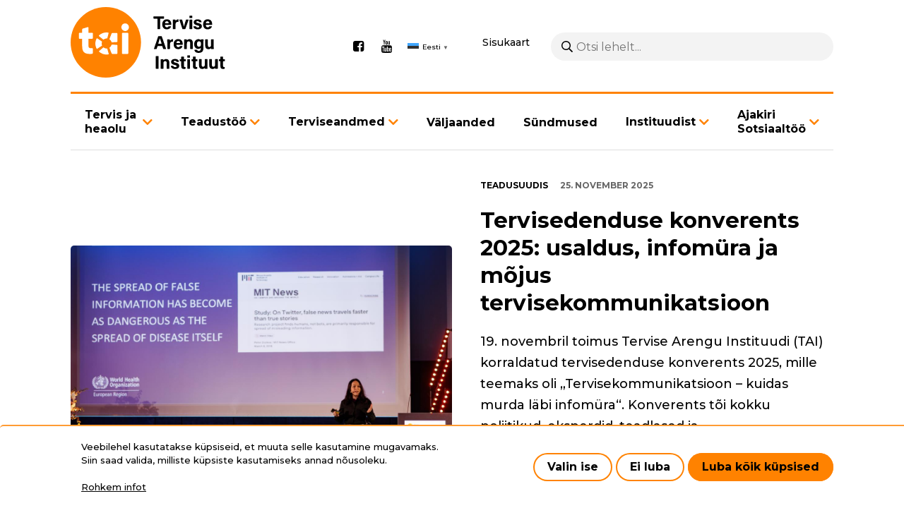

--- FILE ---
content_type: text/html; charset=UTF-8
request_url: https://www.tai.ee/et?area=640&keys=&lang=All&page=1&sort_bef_combine=created_ASC
body_size: 19751
content:
<!DOCTYPE html>
<html lang="et" dir="ltr" prefix="content: http://purl.org/rss/1.0/modules/content/  dc: http://purl.org/dc/terms/  foaf: http://xmlns.com/foaf/0.1/  og: http://ogp.me/ns#  rdfs: http://www.w3.org/2000/01/rdf-schema#  schema: http://schema.org/  sioc: http://rdfs.org/sioc/ns#  sioct: http://rdfs.org/sioc/types#  skos: http://www.w3.org/2004/02/skos/core#  xsd: http://www.w3.org/2001/XMLSchema# ">
  <head>
    <meta charset="utf-8" />
<script async src="https://www.googletagmanager.com/gtag/js?id=G-5SZ2LTG4FZ"></script>
<script>window.dataLayer = window.dataLayer || [];function gtag(){dataLayer.push(arguments)};gtag("js", new Date());gtag("set", "developer_id.dMDhkMT", true);gtag("config", "G-5SZ2LTG4FZ", {"groups":"default","page_placeholder":"PLACEHOLDER_page_location"});</script>
<meta name="description" content="Tervise Arengu Instituut (TAI) on Eestis juhtiv rahvatervishoiu teadus- ja arendusasutus, mis edendab tervisedendust, haiguste ennetamist ning kujundab teaduspõhist tervisepoliitikat." />
<meta name="keywords" content="Tervise Arengu Instituut, rahvatervis, teadustöö, haiguste ennetamine, tervisedendus, tervisepoliitika, koostöö, innovatsioon" />
<link rel="shortlink" href="www.tai.ee" />
<meta http-equiv="content-language" content="eesti" />
<link rel="canonical" href="https://www.tai.ee/et" />
<meta name="author" content="Tervise Arengu Instituut" />
<meta name="Generator" content="Drupal 10 (https://www.drupal.org)" />
<meta name="MobileOptimized" content="width" />
<meta name="HandheldFriendly" content="true" />
<meta name="viewport" content="width=device-width, initial-scale=1.0" />
<link rel="icon" href="/themes/wetheme/favicon.ico" type="image/vnd.microsoft.icon" />
<script src="/sites/default/files/eu_cookie_compliance/eu_cookie_compliance.script.js?t6jis0" defer></script>
<script>window.a2a_config=window.a2a_config||{};a2a_config.callbacks=[];a2a_config.overlays=[];a2a_config.templates={};</script>

    <title>Tervise Arengu Instituut – riigi teadus- ja arendusasutus</title>
    <link rel="preconnect" href="https://fonts.gstatic.com">
    <link href="https://fonts.googleapis.com/css2?family=Montserrat:wght@400;500;700&display=swap" rel="stylesheet">
    <link rel="stylesheet" href="https://cdnjs.cloudflare.com/ajax/libs/font-awesome/4.7.0/css/font-awesome.min.css">
    <link rel="apple-touch-icon" sizes="180x180" href="themes/wetheme/images/favicons/apple-touch-icon.png">
    <link rel="icon" type="image/png" sizes="32x32" href="themes/wetheme/images/favicons/favicon-32x32.png">
    <link rel="icon" type="image/png" sizes="16x16" href="themes/wetheme/images/favicons/favicon-16x16.png">
    <link rel="manifest" href="themes/wetheme/images/favicons/site.webmanifest">
    <link rel="mask-icon" href="themes/wetheme/images/favicons/safari-pinned-tab.svg" color="#1f283f">
    <link rel="shortcut icon" href="themes/wetheme/images/favicons/favicon.ico">
    <meta name="msapplication-TileColor" content="#1f283f">
    <meta name="msapplication-config" content="themes/wetheme/images/favicons/browserconfig.xml">
    <meta name="theme-color" content="#1f283f">
    <link rel="stylesheet" media="all" href="/core/modules/views/css/views.module.css?t6jis0" />
<link rel="stylesheet" media="all" href="/modules/contrib/eu_cookie_compliance/css/eu_cookie_compliance.bare.css?t6jis0" />
<link rel="stylesheet" media="all" href="/modules/contrib/addtoany/css/addtoany.css?t6jis0" />
<link rel="stylesheet" media="all" href="/modules/contrib/ckeditor_bootstrap_tabs/css/tabs.css?t6jis0" />
<link rel="stylesheet" media="all" href="/modules/contrib/starrating/css/star.css?t6jis0" />
<link rel="stylesheet" media="all" href="/modules/contrib/paragraphs/css/paragraphs.unpublished.css?t6jis0" />
<link rel="stylesheet" media="all" href="/themes/contrib/classy/css/components/node.css?t6jis0" />
<link rel="stylesheet" media="all" href="/themes/wetheme/assets/%40fortawesome/fontawesome-pro/css/all.css?t6jis0" />
<link rel="stylesheet" media="all" href="/themes/wetheme/css/main.css?t6jis0" />
<link rel="stylesheet" media="all" href="/themes/wetheme/css/temp-custom.css?t6jis0" />
<link rel="stylesheet" media="all" href="/themes/wetheme/css/prevention-activity.css?t6jis0" />

    
  </head>
  <body class="path-frontpage">
    
      <div class="dialog-off-canvas-main-canvas" data-off-canvas-main-canvas>
    
<div class="layout layout--front">
  <a href="#main" class="u-skip-to-content">Liigu edasi põhisisu juurde</a>
  <header class="layout__header">
    <div class="u-container">
      <div class="layout__header__inner">
        <div class="layout__header__top">
          
  <div id="block-site-branding" class="block block-system block-system-branding-block">
  
    
        <a href="/et" rel="home">
      <img src="/themes/wetheme/logo.svg" alt="Avaleht" fetchpriority="high" />
    </a>
      
</div>
<div id="block-social-media" class="block block-config-pages block-config-pages-block">
  
    
        <ul class="menu field field--name-field-link field--type-link field--label-hidden field__items">
    <li class="menu-item field__item"><a href="https://www.facebook.com/TerviseArenguInstituut" target="_blank">Facebook</a></li><li class="menu-item field__item"><a href="https://www.youtube.com/user/TerviseArenguInst" target="_blank">Youtube</a></li>  </ul>


  </div>
<div id="block-wetheme-gtranslate" class="block block-gtranslate block-gtranslate-block">
  
    
      
<div class="gtranslate_wrapper"></div><script>window.gtranslateSettings = {"switcher_horizontal_position":"left","switcher_vertical_position":"bottom","horizontal_position":"inline","vertical_position":"inline","float_switcher_open_direction":"top","switcher_open_direction":"bottom","default_language":"et","native_language_names":1,"detect_browser_language":0,"add_new_line":1,"select_language_label":"Select Language","flag_size":16,"flag_style":"2d","globe_size":60,"alt_flags":[],"wrapper_selector":".gtranslate_wrapper","url_structure":"none","custom_domains":null,"languages":["en","et"],"custom_css":"","flags_location":"\/modules\/contrib\/gtranslate\/flags\/"}</script><script>(function(){var js = document.createElement('script');js.setAttribute('src', '/modules/contrib/gtranslate/js/popup.js');js.setAttribute('data-gt-orig-url', '/et');js.setAttribute('data-gt-orig-domain', 'www.tai.ee');document.body.appendChild(js);})();</script>
  </div>


          <a href="/et/sitemap" class="sitemap" id="sitemap">Sisukaart</a>
          <div class="search-block-form block block-we-search-block" id="block-search">
  
    
      <form class="we-search-block-form" data-drupal-selector="we-search-block-form" action="/et/otsing" method="get" id="we-search-block-form" accept-charset="UTF-8">
  <div class="js-form-item form-item js-form-type-search form-item-keys js-form-item-keys form-no-label">
      <label for="edit-keys" class="visually-hidden">Otsing</label>
        <input title="Sisesta märksõnad, mida soovid otsida." placeholder="Otsi lehelt..." data-drupal-selector="edit-keys" type="search" id="edit-keys" name="keys" value="" size="15" maxlength="128" class="form-search" />

        </div>
<div data-drupal-selector="edit-actions" class="form-actions js-form-wrapper form-wrapper" id="edit-actions"><input data-drupal-selector="edit-submit" type="submit" id="edit-submit" value="Otsing" class="button js-form-submit form-submit" />
</div>

</form>

  </div>

          <button class="layout__menu-toggle" id="menu-mobile-toggle" aria-haspopup="true" aria-controls="menu-mobile" aria-label="Põhinavigatsioon"></button>
        </div>
        <div class="layout__header__bottom">
          
  <nav role="navigation" aria-labelledby="block-menu-main-menu" id="block-menu-main">
            
  <h2 class="visually-hidden" id="block-menu-main-menu">Põhinavigatsioon</h2>
  

        

    <ul class="menu menu-level-0">
                       
      <li class="menu-item menu-item--expanded menu-item--has-children">
        <a href="/et/tervis-ja-heaolu" data-drupal-link-system-path="node/6619">Tervis ja heaolu</a>
                  <button class="button next-link" data-menu-level="1"><i class="fas fa-angle-right"></i></button>
                                  
  
  <div class="menu_link_content menu-link-contentmain view-mode-default menu-dropdown menu-dropdown-0 menu-type-default">
              
      <button class="button back-link" data-menu-level="1">Tagasi</button>
    <ul class="menu menu-level-1">
                       
      <li class="menu-item">
        <a href="/et/tervis-ja-heaolu" data-drupal-link-system-path="node/6619">Tervis ja heaolu</a>
                                  
  
  <div class="menu_link_content menu-link-contentmain view-mode-default menu-dropdown menu-dropdown-1 menu-type-default">
              
      </div>



              </li>
                      
      <li class="menu-item">
        <a href="/et/tervis-ja-heaolu/alkoholi-liigtarvitamise-ennetamine" data-drupal-link-system-path="node/5132">Alkoholi liigtarvitamise ennetamine</a>
                                  
  
  <div class="menu_link_content menu-link-contentmain view-mode-default menu-dropdown menu-dropdown-1 menu-type-default">
              
      </div>



              </li>
                      
      <li class="menu-item">
        <a href="/et/tervis-ja-heaolu/narkootikumide-tarvitamise-ennetamine" data-drupal-link-system-path="node/5134">Narkootikumide tarvitamise ennetamine</a>
                                  
  
  <div class="menu_link_content menu-link-contentmain view-mode-default menu-dropdown menu-dropdown-1 menu-type-default">
              
      </div>



              </li>
                      
      <li class="menu-item">
        <a href="/et/tervis-ja-heaolu/hiv-i-ennetamine" data-drupal-link-system-path="node/5015">HIV-i ennetamine</a>
                                  
  
  <div class="menu_link_content menu-link-contentmain view-mode-default menu-dropdown menu-dropdown-1 menu-type-default">
              
      </div>



              </li>
                      
      <li class="menu-item menu-item--expanded menu-item--has-children">
        <a href="/et/tervis-ja-heaolu/laste-ja-noorte-tervis" data-drupal-link-system-path="node/5135">Laste ja noorte tervis</a>
                  <button class="button next-link" data-menu-level="2"><i class="fas fa-angle-right"></i></button>
                                  
  
  <div class="menu_link_content menu-link-contentmain view-mode-default menu-dropdown menu-dropdown-1 menu-type-default">
              
      <button class="button back-link" data-menu-level="2">Tagasi</button>
    <ul class="menu menu-level-2">
                       
      <li class="menu-item">
        <a href="/et/nuti" data-drupal-link-system-path="node/14467">Nutiseadmete kasutamine</a>
                                  
  
  <div class="menu_link_content menu-link-contentmain view-mode-default menu-dropdown menu-dropdown-2 menu-type-default">
              
      </div>



              </li>
            </ul>



      </div>



              </li>
                      
      <li class="menu-item">
        <a href="/et/tervis-ja-heaolu/ennetuse-teadusnoukogu" data-drupal-link-system-path="node/12376">Ennetuse teadusnõukogu</a>
                                  
  
  <div class="menu_link_content menu-link-contentmain view-mode-default menu-dropdown menu-dropdown-1 menu-type-default">
              
      </div>



              </li>
                      
      <li class="menu-item">
        <a href="/et/tervis-ja-heaolu/tervise-edendamine-paikkonnas" data-drupal-link-system-path="node/5131">Tervise edendamine paikkonnas</a>
                                  
  
  <div class="menu_link_content menu-link-contentmain view-mode-default menu-dropdown menu-dropdown-1 menu-type-default">
              
      </div>



              </li>
                      
      <li class="menu-item">
        <a href="/et/tervis-ja-heaolu/tervise-edendamine-tookohal" data-drupal-link-system-path="node/5130">Tervise edendamine töökohal</a>
                                  
  
  <div class="menu_link_content menu-link-contentmain view-mode-default menu-dropdown menu-dropdown-1 menu-type-default">
              
      </div>



              </li>
                      
      <li class="menu-item menu-item--expanded menu-item--has-children">
        <a href="/et/tervis-ja-heaolu/toitumine" data-drupal-link-system-path="node/5136">Toitumine</a>
                  <button class="button next-link" data-menu-level="2"><i class="fas fa-angle-right"></i></button>
                                  
  
  <div class="menu_link_content menu-link-contentmain view-mode-default menu-dropdown menu-dropdown-1 menu-type-default">
              
      <button class="button back-link" data-menu-level="2">Tagasi</button>
    <ul class="menu menu-level-2">
                       
      <li class="menu-item">
        <a href="/et/tervis-ja-heaolu/toitumine/riiklike-toitumise-liikumise-ja-uneaja-soovituste-raamatu-ekspertarutelu" data-drupal-link-system-path="node/14540">Riiklike toitumise, liikumise ja uneaja soovituste raamatu ekspertarutelu</a>
                                  
  
  <div class="menu_link_content menu-link-contentmain view-mode-default menu-dropdown menu-dropdown-2 menu-type-default">
              
      </div>



              </li>
            </ul>



      </div>



              </li>
                      
      <li class="menu-item">
        <a href="/et/tervis-ja-heaolu/tubakatarvitamise-vahendamine" data-drupal-link-system-path="node/5047">Tubakatarvitamise vähendamine</a>
                                  
  
  <div class="menu_link_content menu-link-contentmain view-mode-default menu-dropdown menu-dropdown-1 menu-type-default">
              
      </div>



              </li>
                      
      <li class="menu-item">
        <a href="/et/tervis-ja-heaolu/terviseturundus" data-drupal-link-system-path="node/5139">Terviseturundus</a>
                                  
  
  <div class="menu_link_content menu-link-contentmain view-mode-default menu-dropdown menu-dropdown-1 menu-type-default">
              
      </div>



              </li>
                      
      <li class="menu-item">
        <a href="/et/tervis-ja-heaolu/vanemlus" data-drupal-link-system-path="node/5153">Vanemlus</a>
                                  
  
  <div class="menu_link_content menu-link-contentmain view-mode-default menu-dropdown menu-dropdown-1 menu-type-default">
              
      </div>



              </li>
                      
      <li class="menu-item">
        <a href="/et/tervis-ja-heaolu/tuberkuloositorje" data-drupal-link-system-path="node/5147">Tuberkuloositõrje</a>
                                  
  
  <div class="menu_link_content menu-link-contentmain view-mode-default menu-dropdown menu-dropdown-1 menu-type-default">
              
      </div>



              </li>
                      
      <li class="menu-item">
        <a href="/et/tervis-ja-heaolu/vahitorje" data-drupal-link-system-path="node/5137">Vähitõrje</a>
                                  
  
  <div class="menu_link_content menu-link-contentmain view-mode-default menu-dropdown menu-dropdown-1 menu-type-default">
              
      </div>



              </li>
                      
      <li class="menu-item">
        <a href="/et/tervis-ja-heaolu/koolitused" data-drupal-link-system-path="node/5016">Koolitused</a>
                                  
  
  <div class="menu_link_content menu-link-contentmain view-mode-default menu-dropdown menu-dropdown-1 menu-type-default">
              
      </div>



              </li>
                      
      <li class="menu-item menu-item--expanded menu-item--has-children">
        <a href="/et/tervis-ja-heaolu/rfk-rakendamine" data-drupal-link-system-path="node/13543">RFK rakendamine</a>
                  <button class="button next-link" data-menu-level="2"><i class="fas fa-angle-right"></i></button>
                                  
  
  <div class="menu_link_content menu-link-contentmain view-mode-default menu-dropdown menu-dropdown-1 menu-type-default">
              
      <button class="button back-link" data-menu-level="2">Tagasi</button>
    <ul class="menu menu-level-2">
                       
      <li class="menu-item">
        <a href="/et/tervis-ja-heaolu/rfk-rakendamine/rfk-taienduskoolitused" data-drupal-link-system-path="node/13750">RFK täienduskoolitused</a>
                                  
  
  <div class="menu_link_content menu-link-contentmain view-mode-default menu-dropdown menu-dropdown-2 menu-type-default">
              
      </div>



              </li>
            </ul>



      </div>



              </li>
            </ul>



      </div>



              </li>
                      
      <li class="menu-item menu-item--expanded menu-item--has-children">
        <a href="/et/teadustoo-ulevaade" data-drupal-link-system-path="node/5030">Teadustöö</a>
                  <button class="button next-link" data-menu-level="1"><i class="fas fa-angle-right"></i></button>
                                  
  
  <div class="menu_link_content menu-link-contentmain view-mode-default menu-dropdown menu-dropdown-0 menu-type-default">
              
      <button class="button back-link" data-menu-level="1">Tagasi</button>
    <ul class="menu menu-level-1">
                       
      <li class="menu-item menu-item--expanded menu-item--has-children">
        <a href="/et/teadustoo-ulevaade" data-drupal-link-system-path="node/5030">Teadustöö ülevaade</a>
                  <button class="button next-link" data-menu-level="2"><i class="fas fa-angle-right"></i></button>
                                  
  
  <div class="menu_link_content menu-link-contentmain view-mode-default menu-dropdown menu-dropdown-1 menu-type-default">
              
      <button class="button back-link" data-menu-level="2">Tagasi</button>
    <ul class="menu menu-level-2">
                       
      <li class="menu-item menu-item--expanded menu-item--has-children">
        <a href="/et/teadustoo/teadustoo-ulevaade/seireuuringud" data-drupal-link-system-path="node/2450">Seireuuringud</a>
                  <button class="button next-link" data-menu-level="3"><i class="fas fa-angle-right"></i></button>
                                  
  
  <div class="menu_link_content menu-link-contentmain view-mode-default menu-dropdown menu-dropdown-2 menu-type-default">
              
      <button class="button back-link" data-menu-level="3">Tagasi</button>
    <ul class="menu menu-level-3">
                       
      <li class="menu-item">
        <a href="/et/tku" data-drupal-link-system-path="node/5029">Täiskasvanud rahvastiku tervisekäitumise uuring (TKU)</a>
                                  
  
  <div class="menu_link_content menu-link-contentmain view-mode-default menu-dropdown menu-dropdown-3 menu-type-default">
              
      </div>



              </li>
                      
      <li class="menu-item menu-item--collapsed">
        <a href="/et/teadustoo/teadustoo-ulevaade/seireuuringud/eesti-terviseuuring" data-drupal-link-system-path="node/5012">Eesti terviseuuring</a>
                                  
  
  <div class="menu_link_content menu-link-contentmain view-mode-default menu-dropdown menu-dropdown-3 menu-type-default">
              
      </div>



              </li>
                      
      <li class="menu-item">
        <a href="/et/HBSC" data-drupal-link-system-path="node/5022">Eesti kooliõpilaste tervisekäitumise uuring (HBSC)</a>
                                  
  
  <div class="menu_link_content menu-link-contentmain view-mode-default menu-dropdown menu-dropdown-3 menu-type-default">
              
      </div>



              </li>
                      
      <li class="menu-item">
        <a href="/et/teadustoo/teadustoo-ulevaade/seireuuringud/eesti-taiskasvanud-elanikkonna-seksuaalkaitumine" data-drupal-link-system-path="node/5026">Eesti täiskasvanud elanikkonna seksuaalkäitumine</a>
                                  
  
  <div class="menu_link_content menu-link-contentmain view-mode-default menu-dropdown menu-dropdown-3 menu-type-default">
              
      </div>



              </li>
                      
      <li class="menu-item menu-item--collapsed">
        <a href="/et/nu2021" data-drupal-link-system-path="node/5019">Eesti noorte seksuaaltervis: teadmised, hoiakud ja käitumine</a>
                                  
  
  <div class="menu_link_content menu-link-contentmain view-mode-default menu-dropdown menu-dropdown-3 menu-type-default">
              
      </div>



              </li>
                      
      <li class="menu-item">
        <a href="/et/tuku2023" data-drupal-link-system-path="node/5025">Täiskasvanud rahvastiku uimastite tarvitamise uuring</a>
                                  
  
  <div class="menu_link_content menu-link-contentmain view-mode-default menu-dropdown menu-dropdown-3 menu-type-default">
              
      </div>



              </li>
                      
      <li class="menu-item">
        <a href="/et/teadustoo/teadustoo-ulevaade/seireuuringud/euda-narkootikumide-tarvitamise-euroopa-veebikusitlus" data-drupal-link-system-path="node/5023">EUDA Euroopa narkootikumide tarvitamise veebiküsitlus</a>
                                  
  
  <div class="menu_link_content menu-link-contentmain view-mode-default menu-dropdown menu-dropdown-3 menu-type-default">
              
      </div>



              </li>
                      
      <li class="menu-item">
        <a href="/et/teadustoo/teadustoo-ulevaade/seireuuringud/eesti-koolinoorte-uimastitarvitamise-uuring-espad" data-drupal-link-system-path="node/5020">Eesti koolinoorte uimastitarvitamise uuring (ESPAD)</a>
                                  
  
  <div class="menu_link_content menu-link-contentmain view-mode-default menu-dropdown menu-dropdown-3 menu-type-default">
              
      </div>



              </li>
                      
      <li class="menu-item">
        <a href="/et/teadustoo/teadustoo-ulevaade/seireuuringud/reovee-uuring-narkootiliste-ja-psuhhotroopsete-ainete" data-drupal-link-system-path="node/5017">Reovee uuring narkootiliste ja psühhotroopsete ainete jääkide suhtes</a>
                                  
  
  <div class="menu_link_content menu-link-contentmain view-mode-default menu-dropdown menu-dropdown-3 menu-type-default">
              
      </div>



              </li>
                      
      <li class="menu-item">
        <a href="/et/teadustoo/teadustoo-ulevaade/seireuuringud/elanike-hoiakud-ja-arvamused-alkoholitarvitamisest-ehaat" data-drupal-link-system-path="node/12581">Elanike hoiakud ja arvamused alkoholitarvitamisest (EHAAT)</a>
                                  
  
  <div class="menu_link_content menu-link-contentmain view-mode-default menu-dropdown menu-dropdown-3 menu-type-default">
              
      </div>



              </li>
                      
      <li class="menu-item">
        <a href="/et/teadustoo/teadustoo-ulevaade/seireuuringud/rahvastiku-toitumise-uuring" data-drupal-link-system-path="node/5027">Rahvastiku toitumise uuring</a>
                                  
  
  <div class="menu_link_content menu-link-contentmain view-mode-default menu-dropdown menu-dropdown-3 menu-type-default">
              
      </div>



              </li>
                      
      <li class="menu-item">
        <a href="/et/teadustoo/teadustoo-ulevaade/seireuuringud/eesti-rahvastiku-soola-tarbimise-uuring" data-drupal-link-system-path="node/11831">Eesti rahvastiku soola tarbimise uuring</a>
                                  
  
  <div class="menu_link_content menu-link-contentmain view-mode-default menu-dropdown menu-dropdown-3 menu-type-default">
              
      </div>



              </li>
                      
      <li class="menu-item">
        <a href="/et/teadustoo/teadustoo-ulevaade/seireuuringud/eesti-opilaste-kasvu-uuring-cosi" data-drupal-link-system-path="node/5021">Eesti õpilaste kasvu uuring (COSI)</a>
                                  
  
  <div class="menu_link_content menu-link-contentmain view-mode-default menu-dropdown menu-dropdown-3 menu-type-default">
              
      </div>



              </li>
                      
      <li class="menu-item">
        <a href="/et/teadustoo/teadustoo-ulevaade/seireuuringud/partnerlus-hpv-vastu-perch" data-drupal-link-system-path="node/13286">Partnerlus HPV vastu (PERCH)</a>
                                  
  
  <div class="menu_link_content menu-link-contentmain view-mode-default menu-dropdown menu-dropdown-3 menu-type-default">
              
      </div>



              </li>
            </ul>



      </div>



              </li>
                      
      <li class="menu-item menu-item--expanded menu-item--has-children">
        <a href="/et/teadustoo/teadustoo-ulevaade/vahiuuringud" data-drupal-link-system-path="node/12518">Vähiuuringud</a>
                  <button class="button next-link" data-menu-level="3"><i class="fas fa-angle-right"></i></button>
                                  
  
  <div class="menu_link_content menu-link-contentmain view-mode-default menu-dropdown menu-dropdown-2 menu-type-default">
              
      <button class="button back-link" data-menu-level="3">Tagasi</button>
    <ul class="menu menu-level-3">
                       
      <li class="menu-item">
        <a href="/et/env" data-drupal-link-system-path="node/13669">Eesnäärmevähi varase avastamise uuring</a>
                                  
  
  <div class="menu_link_content menu-link-contentmain view-mode-default menu-dropdown menu-dropdown-3 menu-type-default">
              
      </div>



              </li>
            </ul>



      </div>



              </li>
                      
      <li class="menu-item menu-item--expanded menu-item--has-children">
        <a href="/et/teadustoo/teadustoo-ulevaade/vaimse-tervise-uuringud" data-drupal-link-system-path="node/12522">Vaimse tervise uuringud</a>
                  <button class="button next-link" data-menu-level="3"><i class="fas fa-angle-right"></i></button>
                                  
  
  <div class="menu_link_content menu-link-contentmain view-mode-default menu-dropdown menu-dropdown-2 menu-type-default">
              
      <button class="button back-link" data-menu-level="3">Tagasi</button>
    <ul class="menu menu-level-3">
                       
      <li class="menu-item">
        <a href="/et/rvtu" data-drupal-link-system-path="node/5024">Eesti rahvastiku vaimse tervise uuring</a>
                                  
  
  <div class="menu_link_content menu-link-contentmain view-mode-default menu-dropdown menu-dropdown-3 menu-type-default">
              
      </div>



              </li>
                      
      <li class="menu-item">
        <a href="/et/teadustoo/teadustoo-ulevaade/vaimse-tervise-uuringud/eesti-psuhhobioloogiline-liikluskaitumise" data-drupal-link-system-path="node/12118">Psühhobioloogiline liikluskäitumise uuring (EPBLU)</a>
                                  
  
  <div class="menu_link_content menu-link-contentmain view-mode-default menu-dropdown menu-dropdown-3 menu-type-default">
              
      </div>



              </li>
                      
      <li class="menu-item">
        <a href="/et/teadustoo/teadustoo-ulevaade/vaimse-tervise-uuringud/laste-vaimse-tervise-uuring-lvtu" data-drupal-link-system-path="node/13605">Laste vaimse tervise uuring (LVTU)</a>
                                  
  
  <div class="menu_link_content menu-link-contentmain view-mode-default menu-dropdown menu-dropdown-3 menu-type-default">
              
      </div>



              </li>
            </ul>



      </div>



              </li>
                      
      <li class="menu-item menu-item--expanded menu-item--has-children">
        <a href="/et/teadustoo/teadustoo-ulevaade/naiste-tervise-uuringud" data-drupal-link-system-path="node/12520">Naiste tervise uuringud</a>
                  <button class="button next-link" data-menu-level="3"><i class="fas fa-angle-right"></i></button>
                                  
  
  <div class="menu_link_content menu-link-contentmain view-mode-default menu-dropdown menu-dropdown-2 menu-type-default">
              
      <button class="button back-link" data-menu-level="3">Tagasi</button>
    <ul class="menu menu-level-3">
                       
      <li class="menu-item">
        <a href="/et/hpv-kodutest-apteegist" data-drupal-link-system-path="node/11976">HPV kodutestide pakkumine apteekides 2025</a>
                                  
  
  <div class="menu_link_content menu-link-contentmain view-mode-default menu-dropdown menu-dropdown-3 menu-type-default">
              
      </div>



              </li>
            </ul>



      </div>



              </li>
                      
      <li class="menu-item menu-item--expanded menu-item--has-children">
        <a href="/et/teadustoo/teadustoo-ulevaade/tervise-ebavordsuse-uuringud" data-drupal-link-system-path="node/12519">Tervise ebavõrdsuse uuringud</a>
                  <button class="button next-link" data-menu-level="3"><i class="fas fa-angle-right"></i></button>
                                  
  
  <div class="menu_link_content menu-link-contentmain view-mode-default menu-dropdown menu-dropdown-2 menu-type-default">
              
      <button class="button back-link" data-menu-level="3">Tagasi</button>
    <ul class="menu menu-level-3">
                       
      <li class="menu-item">
        <a href="/et/teadustoo/teadustoo-ulevaade/tervise-ebavordsuse-uuringud/eesti-taiskasvanud-rahvastiku" data-drupal-link-system-path="node/14485">Eesti täiskasvanud rahvastiku terviseteadlikkuse uuring (HLS24EST)</a>
                                  
  
  <div class="menu_link_content menu-link-contentmain view-mode-default menu-dropdown menu-dropdown-3 menu-type-default">
              
      </div>



              </li>
            </ul>



      </div>



              </li>
                      
      <li class="menu-item">
        <a href="/et/teadustoo/teadustoo-ulevaade/nakkushaiguste-uuringud" data-drupal-link-system-path="node/12523">Nakkushaiguste uuringud</a>
                                  
  
  <div class="menu_link_content menu-link-contentmain view-mode-default menu-dropdown menu-dropdown-2 menu-type-default">
              
      </div>



              </li>
            </ul>



      </div>



              </li>
                      
      <li class="menu-item">
        <a href="/et/teadustoo/teaduspublikatsioonid" data-drupal-link-system-path="node/13330">Teaduspublikatsioonid</a>
                                  
  
  <div class="menu_link_content menu-link-contentmain view-mode-default menu-dropdown menu-dropdown-1 menu-type-default">
              
      </div>



              </li>
            </ul>



      </div>



              </li>
                      
      <li class="menu-item menu-item--expanded menu-item--has-children">
        <a href="/et/meditsiiniregistrid" data-drupal-link-system-path="node/5034">Terviseandmed</a>
                  <button class="button next-link" data-menu-level="1"><i class="fas fa-angle-right"></i></button>
                                  
  
  <div class="menu_link_content menu-link-contentmain view-mode-default menu-dropdown menu-dropdown-0 menu-type-default">
              
      <button class="button back-link" data-menu-level="1">Tagasi</button>
    <ul class="menu menu-level-1">
                       
      <li class="menu-item menu-item--expanded menu-item--has-children">
        <a href="/et/meditsiiniregistrid" data-drupal-link-system-path="node/5034">Registrid</a>
                  <button class="button next-link" data-menu-level="2"><i class="fas fa-angle-right"></i></button>
                                  
  
  <div class="menu_link_content menu-link-contentmain view-mode-default menu-dropdown menu-dropdown-1 menu-type-default">
              
      <button class="button back-link" data-menu-level="2">Tagasi</button>
    <ul class="menu menu-level-2">
                       
      <li class="menu-item">
        <a href="/et/statistika-ja-registrid/narkomaaniaraviregister" data-drupal-link-system-path="node/5141">Narkomaaniaraviregister</a>
                                  
  
  <div class="menu_link_content menu-link-contentmain view-mode-default menu-dropdown menu-dropdown-2 menu-type-default">
              
      </div>



              </li>
                      
      <li class="menu-item">
        <a href="/et/terviseandmed/registrid/raseduse-infosusteem" data-drupal-link-system-path="node/5142">Raseduse infosüsteem</a>
                                  
  
  <div class="menu_link_content menu-link-contentmain view-mode-default menu-dropdown menu-dropdown-2 menu-type-default">
              
      </div>



              </li>
                      
      <li class="menu-item">
        <a href="/et/terviseandmed/registrid/tuberkuloosiregister" data-drupal-link-system-path="node/5031">Tuberkuloosiregister</a>
                                  
  
  <div class="menu_link_content menu-link-contentmain view-mode-default menu-dropdown menu-dropdown-2 menu-type-default">
              
      </div>



              </li>
                      
      <li class="menu-item">
        <a href="/et/terviseandmed/registrid/vahi-soeluuringute-register" data-drupal-link-system-path="node/5146">Vähi sõeluuringute register</a>
                                  
  
  <div class="menu_link_content menu-link-contentmain view-mode-default menu-dropdown menu-dropdown-2 menu-type-default">
              
      </div>



              </li>
                      
      <li class="menu-item">
        <a href="/et/statistika-ja-registrid/vahiregister" data-drupal-link-system-path="node/5145">Vähiregister</a>
                                  
  
  <div class="menu_link_content menu-link-contentmain view-mode-default menu-dropdown menu-dropdown-2 menu-type-default">
              
      </div>



              </li>
                      
      <li class="menu-item">
        <a href="/et/statistika-ja-registrid/surma-pohjuste-register" data-drupal-link-system-path="node/5144">Surma põhjuste register</a>
                                  
  
  <div class="menu_link_content menu-link-contentmain view-mode-default menu-dropdown menu-dropdown-2 menu-type-default">
              
      </div>



              </li>
            </ul>



      </div>



              </li>
                      
      <li class="menu-item menu-item--expanded menu-item--has-children">
        <a href="/et/terviseandmed/statistika" data-drupal-link-system-path="node/14294">Statistika</a>
                  <button class="button next-link" data-menu-level="2"><i class="fas fa-angle-right"></i></button>
                                  
  
  <div class="menu_link_content menu-link-contentmain view-mode-default menu-dropdown menu-dropdown-1 menu-type-default">
              
      <button class="button back-link" data-menu-level="2">Tagasi</button>
    <ul class="menu menu-level-2">
                       
      <li class="menu-item">
        <a href="/et/terviseandmed/statistika/tervisestatistika-ja-terviseuuringute-andmebaas" data-drupal-link-system-path="node/14296">Tervisestatistika ja terviseuuringute andmebaas</a>
                                  
  
  <div class="menu_link_content menu-link-contentmain view-mode-default menu-dropdown menu-dropdown-2 menu-type-default">
              
      </div>



              </li>
                      
      <li class="menu-item menu-item--expanded menu-item--has-children">
        <a href="/et/terviseandmed/statistika/visualiseeritud-andmed" data-drupal-link-system-path="node/14297">Visualiseeritud andmed</a>
                  <button class="button next-link" data-menu-level="3"><i class="fas fa-angle-right"></i></button>
                                  
  
  <div class="menu_link_content menu-link-contentmain view-mode-default menu-dropdown menu-dropdown-2 menu-type-default">
              
      <button class="button back-link" data-menu-level="3">Tagasi</button>
    <ul class="menu menu-level-3">
                       
      <li class="menu-item">
        <a href="/et/terviseandmed/statistika/visualiseeritud-andmed/aastakeskmine-rahvastiku-koosseis" data-drupal-link-system-path="node/14381">Aastakeskmine rahvastiku koosseis</a>
                                  
  
  <div class="menu_link_content menu-link-contentmain view-mode-default menu-dropdown menu-dropdown-3 menu-type-default">
              
      </div>



              </li>
                      
      <li class="menu-item">
        <a href="/et/terviseandmed/statistika/visualiseeritud-andmed/ambulatoorsed-vastuvotud-ja-koduvisiidid" data-drupal-link-system-path="node/14459">Ambulatoorsed vastuvõtud ja koduvisiidid</a>
                                  
  
  <div class="menu_link_content menu-link-contentmain view-mode-default menu-dropdown menu-dropdown-3 menu-type-default">
              
      </div>



              </li>
                      
      <li class="menu-item">
        <a href="/et/terviseandmed/statistika/visualiseeritud-andmed/diabeedi-esmashaigusjuhud" data-drupal-link-system-path="node/14511">Diabeedi esmashaigusjuhud</a>
                                  
  
  <div class="menu_link_content menu-link-contentmain view-mode-default menu-dropdown menu-dropdown-3 menu-type-default">
              
      </div>



              </li>
                      
      <li class="menu-item">
        <a href="/et/terviseandmed/statistika/visualiseeritud-andmed/rinnapiimaga-toitmine" data-drupal-link-system-path="node/14377">Rinnapiimaga toitmine</a>
                                  
  
  <div class="menu_link_content menu-link-contentmain view-mode-default menu-dropdown menu-dropdown-3 menu-type-default">
              
      </div>



              </li>
                      
      <li class="menu-item">
        <a href="/et/terviseandmed/statistika/visualiseeritud-andmed/suitsiidide-statistika-eestis" data-drupal-link-system-path="node/14484">Suitsiidide statistika Eestis</a>
                                  
  
  <div class="menu_link_content menu-link-contentmain view-mode-default menu-dropdown menu-dropdown-3 menu-type-default">
              
      </div>



              </li>
                      
      <li class="menu-item">
        <a href="/et/terviseandmed/statistika/visualiseeritud-andmed/tervishoiukulud" data-drupal-link-system-path="node/14551">Tervishoiukulud</a>
                                  
  
  <div class="menu_link_content menu-link-contentmain view-mode-default menu-dropdown menu-dropdown-3 menu-type-default">
              
      </div>



              </li>
                      
      <li class="menu-item">
        <a href="/et/terviseandmed/statistika/visualiseeritud-andmed/tervishoiuteenuse-osutajate-majandustegevus" data-drupal-link-system-path="node/14544">Tervishoiuteenuse osutajate majandustegevus</a>
                                  
  
  <div class="menu_link_content menu-link-contentmain view-mode-default menu-dropdown menu-dropdown-3 menu-type-default">
              
      </div>



              </li>
                      
      <li class="menu-item">
        <a href="/et/terviseandmed/statistika/visualiseeritud-andmed/tervishoiutootajate-tootasu" data-drupal-link-system-path="node/14489">Tervishoiutöötajate töötasu</a>
                                  
  
  <div class="menu_link_content menu-link-contentmain view-mode-default menu-dropdown menu-dropdown-3 menu-type-default">
              
      </div>



              </li>
                      
      <li class="menu-item">
        <a href="/et/terviseandmed/statistika/visualiseeritud-andmed/soeluuringud" data-drupal-link-system-path="node/14468">Vähi sõeluuringud</a>
                                  
  
  <div class="menu_link_content menu-link-contentmain view-mode-default menu-dropdown menu-dropdown-3 menu-type-default">
              
      </div>



              </li>
                      
      <li class="menu-item">
        <a href="/et/terviseandmed/statistika/visualiseeritud-andmed/vaimse-tervise-seirelaud" data-drupal-link-system-path="node/14146">Vaimse tervise indikaatorid</a>
                                  
  
  <div class="menu_link_content menu-link-contentmain view-mode-default menu-dropdown menu-dropdown-3 menu-type-default">
              
      </div>



              </li>
                      
      <li class="menu-item">
        <a href="/et/terviseandmed/statistika/visualiseeritud-andmed/vigastused" data-drupal-link-system-path="node/14512">Vigastused</a>
                                  
  
  <div class="menu_link_content menu-link-contentmain view-mode-default menu-dropdown menu-dropdown-3 menu-type-default">
              
      </div>



              </li>
                      
      <li class="menu-item">
        <a href="/et/terviseandmed/statistika/visualiseeritud-andmed/age-muokardiinfarkt" data-drupal-link-system-path="node/14548">Äge müokardiinfarkt</a>
                                  
  
  <div class="menu_link_content menu-link-contentmain view-mode-default menu-dropdown menu-dropdown-3 menu-type-default">
              
      </div>



              </li>
            </ul>



      </div>



              </li>
            </ul>



      </div>



              </li>
            </ul>



      </div>



              </li>
                      
      <li class="menu-item">
        <a href="/et/valjaanded" data-drupal-link-system-path="valjaanded">Väljaanded</a>
                                  
  
  <div class="menu_link_content menu-link-contentmain view-mode-default menu-dropdown menu-dropdown-0 menu-type-default">
              
      </div>



              </li>
                      
      <li class="menu-item">
        <a href="/et/koolitused-sundmused" data-drupal-link-system-path="koolitused-sundmused">Sündmused</a>
                                  
  
  <div class="menu_link_content menu-link-contentmain view-mode-default menu-dropdown menu-dropdown-0 menu-type-default">
              
      </div>



              </li>
                      
      <li class="menu-item menu-item--expanded menu-item--has-children">
        <a href="/et/instituudist/instituudist" data-drupal-link-system-path="node/2447">Instituudist</a>
                  <button class="button next-link" data-menu-level="1"><i class="fas fa-angle-right"></i></button>
                                  
  
  <div class="menu_link_content menu-link-contentmain view-mode-default menu-dropdown menu-dropdown-0 menu-type-default">
              
      <button class="button back-link" data-menu-level="1">Tagasi</button>
    <ul class="menu menu-level-1">
                       
      <li class="menu-item menu-item--expanded menu-item--has-children">
        <a href="/et/instituudist/instituudist" data-drupal-link-system-path="node/2447">Instituudist</a>
                  <button class="button next-link" data-menu-level="2"><i class="fas fa-angle-right"></i></button>
                                  
  
  <div class="menu_link_content menu-link-contentmain view-mode-default menu-dropdown menu-dropdown-1 menu-type-default">
              
      <button class="button back-link" data-menu-level="2">Tagasi</button>
    <ul class="menu menu-level-2">
                       
      <li class="menu-item">
        <a href="/et/instituudist/instituudist/struktuur-ja-juhtimine" title="Struktuur ja juhtimine" data-drupal-link-system-path="node/5126">Struktuur ja juhtimine</a>
                                  
  
  <div class="menu_link_content menu-link-contentmain view-mode-default menu-dropdown menu-dropdown-2 menu-type-default">
              
      </div>



              </li>
                      
      <li class="menu-item">
        <a href="/et/instituudist/instituudist/tai-valdkonnad-ja-valdkondade-juhid" data-drupal-link-system-path="node/14069">TAI valdkonnad ja valdkondade juhid</a>
                                  
  
  <div class="menu_link_content menu-link-contentmain view-mode-default menu-dropdown menu-dropdown-2 menu-type-default">
              
      </div>



              </li>
                      
      <li class="menu-item menu-item--expanded menu-item--has-children">
        <a href="/et/instituudist/instituudist/mida-me-teeme" data-drupal-link-system-path="node/5041">Mida me teeme</a>
                  <button class="button next-link" data-menu-level="3"><i class="fas fa-angle-right"></i></button>
                                  
  
  <div class="menu_link_content menu-link-contentmain view-mode-default menu-dropdown menu-dropdown-2 menu-type-default">
              
      <button class="button back-link" data-menu-level="3">Tagasi</button>
    <ul class="menu menu-level-3">
                       
      <li class="menu-item">
        <a href="/et/instituudist/instituudist/mida-me-teeme/tai-arengukava-2025-2028" data-drupal-link-system-path="node/13633">TAI arengukava 2025–2028</a>
                                  
  
  <div class="menu_link_content menu-link-contentmain view-mode-default menu-dropdown menu-dropdown-3 menu-type-default">
              
      </div>



              </li>
            </ul>



      </div>



              </li>
                      
      <li class="menu-item">
        <a href="/et/kontakt" data-drupal-link-system-path="node/1">Kontakt</a>
                                  
  
  <div class="menu_link_content menu-link-contentmain view-mode-default menu-dropdown menu-dropdown-2 menu-type-default">
              
      </div>



              </li>
                      
      <li class="menu-item">
        <a href="/et/instituudist/instituudist/logo" data-drupal-link-system-path="node/5044">Logo</a>
                                  
  
  <div class="menu_link_content menu-link-contentmain view-mode-default menu-dropdown menu-dropdown-2 menu-type-default">
              
      </div>



              </li>
                      
      <li class="menu-item">
        <a href="/et/instituudist/instituudist/tooalasest-rikkumisest-teavitamine" data-drupal-link-system-path="node/13950">Tööalasest rikkumisest teavitamine</a>
                                  
  
  <div class="menu_link_content menu-link-contentmain view-mode-default menu-dropdown menu-dropdown-2 menu-type-default">
              
      </div>



              </li>
                      
      <li class="menu-item">
        <a href="/et/instituudist/instituudist/tegevused-keskkonnajalajalje-vahendamiseks" data-drupal-link-system-path="node/14000">Keskkonnahoid</a>
                                  
  
  <div class="menu_link_content menu-link-contentmain view-mode-default menu-dropdown menu-dropdown-2 menu-type-default">
              
      </div>



              </li>
                      
      <li class="menu-item">
        <a href="/et/instituudist/instituudist/kohtumised-lobistidega" data-drupal-link-system-path="node/14516">Kohtumised lobistidega</a>
                                  
  
  <div class="menu_link_content menu-link-contentmain view-mode-default menu-dropdown menu-dropdown-2 menu-type-default">
              
      </div>



              </li>
            </ul>



      </div>



              </li>
                      
      <li class="menu-item menu-item--expanded menu-item--has-children">
        <a href="/et/instituudist/tootamine-tai-s" data-drupal-link-system-path="node/5042">Töötamine TAI-s</a>
                  <button class="button next-link" data-menu-level="2"><i class="fas fa-angle-right"></i></button>
                                  
  
  <div class="menu_link_content menu-link-contentmain view-mode-default menu-dropdown menu-dropdown-1 menu-type-default">
              
      <button class="button back-link" data-menu-level="2">Tagasi</button>
    <ul class="menu menu-level-2">
                       
      <li class="menu-item">
        <a href="/et/instituudist/tootamine-tai-s/toopakkumised" data-drupal-link-system-path="node/5045">Tööpakkumised</a>
                                  
  
  <div class="menu_link_content menu-link-contentmain view-mode-default menu-dropdown menu-dropdown-2 menu-type-default">
              
      </div>



              </li>
                      
      <li class="menu-item">
        <a href="/et/instituudist/tootamine-tai-s/tule-praktikale" data-drupal-link-system-path="node/5046">Tule praktikale</a>
                                  
  
  <div class="menu_link_content menu-link-contentmain view-mode-default menu-dropdown menu-dropdown-2 menu-type-default">
              
      </div>



              </li>
                      
      <li class="menu-item">
        <a href="/et/instituudist/tootamine-tai-s/personalipoliitika" data-drupal-link-system-path="node/13339">Personalipoliitika</a>
                                  
  
  <div class="menu_link_content menu-link-contentmain view-mode-default menu-dropdown menu-dropdown-2 menu-type-default">
              
      </div>



              </li>
            </ul>



      </div>



              </li>
                      
      <li class="menu-item">
        <a href="/et/instituudist/tai-inimuuringute-eetikakomitee" data-drupal-link-system-path="node/5037">TAI inimuuringute eetikakomitee</a>
                                  
  
  <div class="menu_link_content menu-link-contentmain view-mode-default menu-dropdown menu-dropdown-1 menu-type-default">
              
      </div>



              </li>
                      
      <li class="menu-item menu-item--expanded menu-item--has-children">
        <a href="/et/instituudist/lepingute-uldtingimused" data-drupal-link-system-path="node/5149">Lepingute ja taotlusvoorude tingimused</a>
                  <button class="button next-link" data-menu-level="2"><i class="fas fa-angle-right"></i></button>
                                  
  
  <div class="menu_link_content menu-link-contentmain view-mode-default menu-dropdown menu-dropdown-1 menu-type-default">
              
      <button class="button back-link" data-menu-level="2">Tagasi</button>
    <ul class="menu menu-level-2">
                       
      <li class="menu-item">
        <a href="/et/instituudist/lepingute-uldtingimused" data-drupal-link-system-path="node/5149">Lepingute üldtingimused</a>
                                  
  
  <div class="menu_link_content menu-link-contentmain view-mode-default menu-dropdown menu-dropdown-2 menu-type-default">
              
      </div>



              </li>
            </ul>



      </div>



              </li>
                      
      <li class="menu-item menu-item--expanded menu-item--has-children">
        <a href="/et/instituudist/meditsiiniterminoloogia-kompetentsikeskus" data-drupal-link-system-path="node/5036">Meditsiiniterminoloogia kompetentsikeskus</a>
                  <button class="button next-link" data-menu-level="2"><i class="fas fa-angle-right"></i></button>
                                  
  
  <div class="menu_link_content menu-link-contentmain view-mode-default menu-dropdown menu-dropdown-1 menu-type-default">
              
      <button class="button back-link" data-menu-level="2">Tagasi</button>
    <ul class="menu menu-level-2">
                       
      <li class="menu-item">
        <a href="/et/instituudist/meditsiiniterminoloogia-kompetentsikeskus/terminoloogia-tooruhmad" data-drupal-link-system-path="node/13455">Terminoloogia töörühmad</a>
                                  
  
  <div class="menu_link_content menu-link-contentmain view-mode-default menu-dropdown menu-dropdown-2 menu-type-default">
              
      </div>



              </li>
                      
      <li class="menu-item">
        <a href="/et/instituudist/meditsiiniterminoloogia-kompetentsikeskus/tervishoiu-ja-arstiabi-jarjepidevust" data-drupal-link-system-path="node/13456">Tervishoiu ja arstiabi järjepidevust kirjeldav mõistesüsteem</a>
                                  
  
  <div class="menu_link_content menu-link-contentmain view-mode-default menu-dropdown menu-dropdown-2 menu-type-default">
              
      </div>



              </li>
                      
      <li class="menu-item">
        <a href="/et/instituudist/meditsiiniterminoloogia-kompetentsikeskus/publikatsioonid" data-drupal-link-system-path="node/13457">Publikatsioonid</a>
                                  
  
  <div class="menu_link_content menu-link-contentmain view-mode-default menu-dropdown menu-dropdown-2 menu-type-default">
              
      </div>



              </li>
                      
      <li class="menu-item menu-item--expanded menu-item--has-children">
        <a href="/et/instituudist/meditsiiniterminoloogia-kompetentsikeskus/who-klassifikaatorid" data-drupal-link-system-path="node/13458">WHO klassifikaatorid (RFK ja RHK)</a>
                  <button class="button next-link" data-menu-level="3"><i class="fas fa-angle-right"></i></button>
                                  
  
  <div class="menu_link_content menu-link-contentmain view-mode-default menu-dropdown menu-dropdown-2 menu-type-default">
              
      <button class="button back-link" data-menu-level="3">Tagasi</button>
    <ul class="menu menu-level-3">
                       
      <li class="menu-item">
        <a href="/et/instituudist/meditsiiniterminoloogia-kompetentsikeskus/who-klassifikaatorid/rfk-ehk-rahvusvaheline" data-drupal-link-system-path="node/13459">RFK</a>
                                  
  
  <div class="menu_link_content menu-link-contentmain view-mode-default menu-dropdown menu-dropdown-3 menu-type-default">
              
      </div>



              </li>
                      
      <li class="menu-item">
        <a href="/et/instituudist/meditsiiniterminoloogia-kompetentsikeskus/who-klassifikaatorid-rfk-ja-rhk/rhk-ehk" data-drupal-link-system-path="node/13460">RHK</a>
                                  
  
  <div class="menu_link_content menu-link-contentmain view-mode-default menu-dropdown menu-dropdown-3 menu-type-default">
              
      </div>



              </li>
            </ul>



      </div>



              </li>
                      
      <li class="menu-item menu-item--expanded menu-item--has-children">
        <a href="/et/instituudist/meditsiiniterminoloogia-kompetentsikeskus/keelekasutuse-soovitused" data-drupal-link-system-path="node/13607">Keelekasutuse soovitused</a>
                  <button class="button next-link" data-menu-level="3"><i class="fas fa-angle-right"></i></button>
                                  
  
  <div class="menu_link_content menu-link-contentmain view-mode-default menu-dropdown menu-dropdown-2 menu-type-default">
              
      <button class="button back-link" data-menu-level="3">Tagasi</button>
    <ul class="menu menu-level-3">
                       
      <li class="menu-item">
        <a href="/et/instituudist/meditsiiniterminoloogia-kompetentsikeskus/keelekasutuse-soovitused/uimastipoliitika" data-drupal-link-system-path="node/13608">Uimastipoliitika keelekasutus</a>
                                  
  
  <div class="menu_link_content menu-link-contentmain view-mode-default menu-dropdown menu-dropdown-3 menu-type-default">
              
      </div>



              </li>
            </ul>



      </div>



              </li>
            </ul>



      </div>



              </li>
                      
      <li class="menu-item">
        <a href="https://wd.tai.ee/?page=pub_startup&amp;desktop=10016&amp;tid=-1&amp;u=20101209145958">Dokumendiregister Webdesktop</a>
                                  
  
  <div class="menu_link_content menu-link-contentmain view-mode-default menu-dropdown menu-dropdown-1 menu-type-default">
              
      </div>



              </li>
                      
      <li class="menu-item menu-item--expanded menu-item--has-children">
        <a href="/et/instituudist/isikuandmete-tootlemine-ja-andmekaitse" data-drupal-link-system-path="node/5033">Andmekaitse</a>
                  <button class="button next-link" data-menu-level="2"><i class="fas fa-angle-right"></i></button>
                                  
  
  <div class="menu_link_content menu-link-contentmain view-mode-default menu-dropdown menu-dropdown-1 menu-type-default">
              
      <button class="button back-link" data-menu-level="2">Tagasi</button>
    <ul class="menu menu-level-2">
                       
      <li class="menu-item">
        <a href="/et/kontakt/kontakt/isikuandmete-paring" data-drupal-link-system-path="node/5157">Isikuandmete päring</a>
                                  
  
  <div class="menu_link_content menu-link-contentmain view-mode-default menu-dropdown menu-dropdown-2 menu-type-default">
              
      </div>



              </li>
            </ul>



      </div>



              </li>
                      
      <li class="menu-item">
        <a href="/et/instituudist/riigihanked" data-drupal-link-system-path="node/5043">Riigihanked</a>
                                  
  
  <div class="menu_link_content menu-link-contentmain view-mode-default menu-dropdown menu-dropdown-1 menu-type-default">
              
      </div>



              </li>
                      
      <li class="menu-item menu-item--expanded menu-item--has-children">
        <a href="/et/instituudist/koostoo" data-drupal-link-system-path="node/5038">Koostöö</a>
                  <button class="button next-link" data-menu-level="2"><i class="fas fa-angle-right"></i></button>
                                  
  
  <div class="menu_link_content menu-link-contentmain view-mode-default menu-dropdown menu-dropdown-1 menu-type-default">
              
      <button class="button back-link" data-menu-level="2">Tagasi</button>
    <ul class="menu menu-level-2">
                       
      <li class="menu-item">
        <a href="/et/instituudist/koostoo/terviseriskide-ennetamine-ja-vahendamine" data-drupal-link-system-path="node/14479">Terviseriskide ennetamine ja vähendamine</a>
                                  
  
  <div class="menu_link_content menu-link-contentmain view-mode-default menu-dropdown menu-dropdown-2 menu-type-default">
              
      </div>



              </li>
                      
      <li class="menu-item">
        <a href="/et/instituudist/koostoo/vahiregistrite-andmete-kvaliteedi-ja-ajakohasuse-parandamine-ning-nende" data-drupal-link-system-path="node/14491">Vähiregistrite andmete kvaliteedi ja ajakohasuse parandamine ning nende edastamine Euroopa Vähiteabe Süsteemi (CancerWatch JA)</a>
                                  
  
  <div class="menu_link_content menu-link-contentmain view-mode-default menu-dropdown menu-dropdown-2 menu-type-default">
              
      </div>



              </li>
                      
      <li class="menu-item">
        <a href="/et/instituudist/koostoo/JAEUCanScreen" data-drupal-link-system-path="node/14190">Euroopa riikide ühisprojekt vähi sõeluuringuprogrammide elluviimiseks (JA EUCanScreen)</a>
                                  
  
  <div class="menu_link_content menu-link-contentmain view-mode-default menu-dropdown menu-dropdown-2 menu-type-default">
              
      </div>



              </li>
                      
      <li class="menu-item">
        <a href="/et/instituudist/koostoo/JAPreventNCD" data-drupal-link-system-path="node/13694">Vähi ja muude mittenakkushaiguste ennetamine tervisemõjurite kaudu (JA PreventNCD)</a>
                                  
  
  <div class="menu_link_content menu-link-contentmain view-mode-default menu-dropdown menu-dropdown-2 menu-type-default">
              
      </div>



              </li>
                      
      <li class="menu-item">
        <a href="/et/instituudist/koostoo/communities-care" data-drupal-link-system-path="node/14424">Communities that Care</a>
                                  
  
  <div class="menu_link_content menu-link-contentmain view-mode-default menu-dropdown menu-dropdown-2 menu-type-default">
              
      </div>



              </li>
                      
      <li class="menu-item">
        <a href="/et/instituudist/koostoo/ennetava-ja-turvalise-elukeskkonna-arendamine" data-drupal-link-system-path="node/13782">Ennetava ja turvalise elukeskkonna arendamine</a>
                                  
  
  <div class="menu_link_content menu-link-contentmain view-mode-default menu-dropdown menu-dropdown-2 menu-type-default">
              
      </div>



              </li>
                      
      <li class="menu-item">
        <a href="/et/instituudist/koostoo/hoolekandeasutuste-sisekoolitajate-koolitus-dementsuse-teemal" data-drupal-link-system-path="node/12260">Hoolekandeasutuste sisekoolitajate koolitus dementsuse teemal</a>
                                  
  
  <div class="menu_link_content menu-link-contentmain view-mode-default menu-dropdown menu-dropdown-2 menu-type-default">
              
      </div>



              </li>
                      
      <li class="menu-item">
        <a href="/et/instituudist/koostoo/rahvatervise-valdkonna-voimekuse-ja-kompetentside-suurendamine-kohalikes" data-drupal-link-system-path="node/11540">Rahvatervise valdkonna võimekuse ja kompetentside suurendamine KOV-des</a>
                                  
  
  <div class="menu_link_content menu-link-contentmain view-mode-default menu-dropdown menu-dropdown-2 menu-type-default">
              
      </div>



              </li>
                      
      <li class="menu-item menu-item--expanded menu-item--has-children">
        <a href="/et/instituudist/koostoo/loppenud-koostooprojektid" data-drupal-link-system-path="node/11539">Lõppenud koostööprojektid</a>
                  <button class="button next-link" data-menu-level="3"><i class="fas fa-angle-right"></i></button>
                                  
  
  <div class="menu_link_content menu-link-contentmain view-mode-default menu-dropdown menu-dropdown-2 menu-type-default">
              
      <button class="button back-link" data-menu-level="3">Tagasi</button>
    <ul class="menu menu-level-3">
                       
      <li class="menu-item">
        <a href="/et/instituudist/koostoo/vigastuste-ja-riskikaitumise-ennetamine-pohikooli-iii-astmes-2014-202010321" data-drupal-link-system-path="node/12790">Vigastuste ja riskikäitumise  ennetamine põhikooli III astmes</a>
                                  
  
  <div class="menu_link_content menu-link-contentmain view-mode-default menu-dropdown menu-dropdown-3 menu-type-default">
              
      </div>



              </li>
                      
      <li class="menu-item">
        <a href="/et/instituudist/koostoo/best-remap-joint-action" data-drupal-link-system-path="node/5152">Best-ReMaP Joint Action</a>
                                  
  
  <div class="menu_link_content menu-link-contentmain view-mode-default menu-dropdown menu-dropdown-3 menu-type-default">
              
      </div>



              </li>
                      
      <li class="menu-item">
        <a href="/et/instituudist/koostoo/frontline-politeia" data-drupal-link-system-path="node/12368">Frontline Politeia</a>
                                  
  
  <div class="menu_link_content menu-link-contentmain view-mode-default menu-dropdown menu-dropdown-3 menu-type-default">
              
      </div>



              </li>
                      
      <li class="menu-item">
        <a href="/et/kte" data-drupal-link-system-path="node/11978">Kainem ja tervem Eesti</a>
                                  
  
  <div class="menu_link_content menu-link-contentmain view-mode-default menu-dropdown menu-dropdown-3 menu-type-default">
              
      </div>



              </li>
                      
      <li class="menu-item">
        <a href="/et/instituudist/koostoo/personaalmeditsiini-rakendamine-eestis" data-drupal-link-system-path="node/12221">Personaalmeditsiini rakendamine Eestis</a>
                                  
  
  <div class="menu_link_content menu-link-contentmain view-mode-default menu-dropdown menu-dropdown-3 menu-type-default">
              
      </div>



              </li>
                      
      <li class="menu-item">
        <a href="/et/instituudist/koostoo/euroopa-sotsiaalfondi-react-eu-vahendid-covid-19-mojude-leevendamiseks" data-drupal-link-system-path="node/12270">Euroopa Sotsiaalfondi REACT-EU vahendid COVID-19 mõjude leevendamiseks</a>
                                  
  
  <div class="menu_link_content menu-link-contentmain view-mode-default menu-dropdown menu-dropdown-3 menu-type-default">
              
      </div>



              </li>
                      
      <li class="menu-item">
        <a href="/et/instituudist/koostoo/so-prep" data-drupal-link-system-path="node/11544">SO-PREP</a>
                                  
  
  <div class="menu_link_content menu-link-contentmain view-mode-default menu-dropdown menu-dropdown-3 menu-type-default">
              
      </div>



              </li>
                      
      <li class="menu-item">
        <a href="/et/euspr-konverents-2022" data-drupal-link-system-path="node/11543">Euroopa Ennetusuuringute Ühingu aastakonverents Tallinnas</a>
                                  
  
  <div class="menu_link_content menu-link-contentmain view-mode-default menu-dropdown menu-dropdown-3 menu-type-default">
              
      </div>



              </li>
                      
      <li class="menu-item">
        <a href="/et/instituudist/koostoo/loppenud-koostooprojektid/upc-adapt" data-drupal-link-system-path="node/11542">UPC-Adapt</a>
                                  
  
  <div class="menu_link_content menu-link-contentmain view-mode-default menu-dropdown menu-dropdown-3 menu-type-default">
              
      </div>



              </li>
                      
      <li class="menu-item">
        <a href="/et/instituudist/koostoo/loppenud-koostooprojektid/asap" data-drupal-link-system-path="node/5039">ASAP</a>
                                  
  
  <div class="menu_link_content menu-link-contentmain view-mode-default menu-dropdown menu-dropdown-3 menu-type-default">
              
      </div>



              </li>
                      
      <li class="menu-item">
        <a href="/et/instituudist/koostoo/loppenud-koostooprojektid/janpa" data-drupal-link-system-path="node/11538">JANPA</a>
                                  
  
  <div class="menu_link_content menu-link-contentmain view-mode-default menu-dropdown menu-dropdown-3 menu-type-default">
              
      </div>



              </li>
                      
      <li class="menu-item">
        <a href="https://www.tai.ee/en/node/5156/edit?destination=/en/node/5156">RARHA (Reducing alcohol related harm)</a>
                                  
  
  <div class="menu_link_content menu-link-contentmain view-mode-default menu-dropdown menu-dropdown-3 menu-type-default">
              
      </div>



              </li>
                      
      <li class="menu-item menu-item--collapsed">
        <a href="/et/personaalmeditsiin" data-drupal-link-system-path="node/5138">Personaalmeditsiin</a>
                                  
  
  <div class="menu_link_content menu-link-contentmain view-mode-default menu-dropdown menu-dropdown-3 menu-type-default">
              
      </div>



              </li>
            </ul>



      </div>



              </li>
            </ul>



      </div>



              </li>
            </ul>



      </div>



              </li>
                      
      <li class="menu-item menu-item--expanded menu-item--has-children">
        <a href="/et/sotsiaalt%C3%B6%C3%B6" data-drupal-link-system-path="sotsiaaltoo">Ajakiri Sotsiaaltöö</a>
                  <button class="button next-link" data-menu-level="1"><i class="fas fa-angle-right"></i></button>
                                  
  
  <div class="menu_link_content menu-link-contentmain view-mode-default menu-dropdown menu-dropdown-0 menu-type-default">
              
      <button class="button back-link" data-menu-level="1">Tagasi</button>
    <ul class="menu menu-level-1">
                       
      <li class="menu-item">
        <a href="/et/sotsiaalt%C3%B6%C3%B6" data-drupal-link-system-path="sotsiaaltoo">Sotsiaaltöö artiklid</a>
                                  
  
  <div class="menu_link_content menu-link-contentmain view-mode-default menu-dropdown menu-dropdown-1 menu-type-default">
              
      </div>



              </li>
                      
      <li class="menu-item">
        <a href="/et/ajakiri-sotsiaaltoo/sotsiaaltoo-sundmuste-kalender" data-drupal-link-system-path="node/6818">Sotsiaaltöö sündmuste kalender</a>
                                  
  
  <div class="menu_link_content menu-link-contentmain view-mode-default menu-dropdown menu-dropdown-1 menu-type-default">
              
      </div>



              </li>
                      
      <li class="menu-item">
        <a href="/et/ajakiri-sotsiaaltoo/ajakirja-tutvustus-tellimine-ja-kaastood" data-drupal-link-system-path="node/2446">Ajakirja tutvustus, tellimine ja kaastööd</a>
                                  
  
  <div class="menu_link_content menu-link-contentmain view-mode-default menu-dropdown menu-dropdown-1 menu-type-default">
              
      </div>



              </li>
                      
      <li class="menu-item">
        <a href="https://www.tai.ee/et/valjaanded?type=2369">Ajakirja Sotsiaaltöö numbrid</a>
                                  
  
  <div class="menu_link_content menu-link-contentmain view-mode-default menu-dropdown menu-dropdown-1 menu-type-default">
              
      </div>



              </li>
            </ul>



      </div>



              </li>
            </ul>


  </nav>


        </div>
      </div>
      <div class="layout__mobile-menu" id="menu-mobile" aria-labelledby="menu-mobile-toggle">
        <div class="layout__mobile-menu__header"></div>
      </div>
    </div>
  </header>

  <div class="layout__body">
    <div class="layout__body__inner">
      <main class="layout__main layout__main--full">
        
  <div data-drupal-messages-fallback class="hidden"></div><section class="views-element-container block block-views block-views-blocknews-promoted section section-views-blocknews-promoted" id="block-views-block-news-promoted">
  
    
      <div><div class="view view-news view-display-type-block view-id-news view-display-id-promoted js-view-dom-id-0b54c401f6a93b7f4b7129661f09cd59c86dc8d0acda02cbbdea59d0053f41d8 u-container">
  
    

  
  
  
      <div class="view__content">
          <div class="views-row">
<article data-history-node-id="14559" about="/et/uudised/tervisedenduse-konverents-2025-usaldus-infomura-ja-mojus-tervisekommunikatsioon" class="node node--type-article node--promoted node--view-mode-promoted">

  
  

    
  <a href="/et/uudised/tervisedenduse-konverents-2025-usaldus-infomura-ja-mojus-tervisekommunikatsioon" rel="bookmark">
      <div class="node__image field field--name-field-image field--type-image field--label-hidden field__items">
      <img src="/sites/default/files/styles/teaser_promoted/public/2025-11/19Nov2025_140709_0R9A1975_photoby_rKooskora.jpg?itok=8AF3RLQ7" width="1240" height="840" alt="tervisedenduse konverents 2025" loading="lazy" typeof="foaf:Image" />


  </div>

    <div class="node__body">
      <div class="node__meta">
          <div class="node__type field field--name-field-type field--type-entity-reference field--label-hidden field__items">
    Teadusuudis  </div>

        <time class="node__date" datetime="2025-11-25">
          25. november 2025
        </time>
      </div>

      <h2>
<span>Tervisedenduse konverents 2025: usaldus, infomüra ja mõjus tervisekommunikatsioon</span>
</h2>

      <div class="node__content">
        19. novembril toimus Tervise Arengu Instituudi (TAI) korraldatud tervisedenduse konverents 2025, mille teemaks oli „Tervisekommunikatsioon – kuidas murda läbi infomüra“. Konverents tõi kokku poliitikud, eksperdid, teadlased ja kommunikatsioonispetsialistid, et arutada, kuidas kujundada usaldust, vähendada väärinfot ja luua inimeste jaoks arusaadav ning teaduspõhine terviseinfo. 
      </div>

      <span class="button button--secondary">Loe edasi</span>
    </div>
  </a>

</article>

</div>

    </div>
  
  
  
  
  
  </div>
</div>

  </section>
<section class="views-element-container block block-views block-views-blocknews-block section section-views-blocknews-block" id="block-views-block-news-block">
  
    
      <div><div class="view view-news view-display-type-block view-id-news view-display-id-block js-view-dom-id-7fab1e713a9c6dc403ae56646195e8ef0567a0733b63340f694f4f6a0051754b u-container">
  
    

  <div class="view__header">
    <h2>Uudised</h2>
    <div class="view__actions">
              <div class="more-link"><a href="/et/uudised">Kõik uudised</a></div>

          </div>
  </div>

  
  
      <div class="view__content">
          <div class="views-row">
<article data-history-node-id="14563" about="/et/uudised/2024-aastal-registreeris-muokardiinfarktiregister-ligi-100-juhtu-vahem" class="node node--type-article node--view-mode-teaser-small">

  
  

    
  <a href="/et/uudised/2024-aastal-registreeris-muokardiinfarktiregister-ligi-100-juhtu-vahem" rel="bookmark">
    <div class="node__meta">
        <div class="node__type field field--name-field-type field--type-entity-reference field--label-hidden field__items">
    Statistika  </div>

      <time class="node__date" datetime="2025-11-27">
        27. november 2025
      </time>
    </div>

    <h3>
<span>2024. aastal registreeris müokardiinfarktiregister ligi 100 juhtu vähem</span>
</h3>
  </a>

</article>

</div>
    <div class="views-row">
<article data-history-node-id="14558" about="/et/uudised/leibkondade-tervishoiukulude-kasv-aeglustus-2024-aastal" class="node node--type-article node--view-mode-teaser-small">

  
  

    
  <a href="/et/uudised/leibkondade-tervishoiukulude-kasv-aeglustus-2024-aastal" rel="bookmark">
    <div class="node__meta">
        <div class="node__type field field--name-field-type field--type-entity-reference field--label-hidden field__items">
    Statistika  </div>

      <time class="node__date" datetime="2025-11-25">
        25. november 2025
      </time>
    </div>

    <h3>
<span>Leibkondade tervishoiukulude kasv aeglustus 2024. aastal</span>
</h3>
  </a>

</article>

</div>
    <div class="views-row">
<article data-history-node-id="14553" about="/et/uudised/annika-veimer-tervisedenduse-konverentsil-faktid-ei-tohi-jaada-mura-varju" class="node node--type-article node--view-mode-teaser-small">

  
  

    
  <a href="/et/uudised/annika-veimer-tervisedenduse-konverentsil-faktid-ei-tohi-jaada-mura-varju" rel="bookmark">
    <div class="node__meta">
        <div class="node__type field field--name-field-type field--type-entity-reference field--label-hidden field__items">
    Arvamus  </div>

      <time class="node__date" datetime="2025-11-23">
        23. november 2025
      </time>
    </div>

    <h3>
<span>Annika Veimer tervisedenduse konverentsil: faktid ei tohi jääda müra varju</span>
</h3>
  </a>

</article>

</div>
    <div class="views-row">
<article data-history-node-id="14546" about="/et/uudised/19-novembril-toimub-tervisedenduse-konverents-teaduskommunikatsiooni-teemadel" class="node node--type-article node--view-mode-teaser-small">

  
  

    
  <a href="/et/uudised/19-novembril-toimub-tervisedenduse-konverents-teaduskommunikatsiooni-teemadel" rel="bookmark">
    <div class="node__meta">
        <div class="node__type field field--name-field-type field--type-entity-reference field--label-hidden field__items">
    Uudis  </div>

      <time class="node__date" datetime="2025-11-19">
        19. november 2025
      </time>
    </div>

    <h3>
<span>19. novembril toimub tervisedenduse konverents teaduskommunikatsiooni teemadel</span>
</h3>
  </a>

</article>

</div>

    </div>
  
  
  
  <div class="view__actions">
          <div class="more-link"><a href="/et/uudised">Kõik uudised</a></div>

      </div>

  
  </div>
</div>

  </section>
<section class="views-element-container block block-views block-views-blockevents-fp-block section section-views-blockevents-fp-block" id="block-views-block-events-fp-block">
  
    
      <div>
<div class="view view-events view-display-type-block view-id-events view-display-id-fp_block js-view-dom-id-44cc9b6c794041310c1b27cd88a13ffed96b7f07d8d9d52a97b561358a0ebdaf u-container">
  
    

  <div class="view__header">
    <h2>Koolitused ja sündmused</h2>
    <div class="view__actions">
      <div class="events__nav"></div>
              <div class="more-link"><a href="/et/koolitused-sundmused">Kõik üritused</a></div>

          </div>
  </div>

  
  
      <div class="view__content">
          <div class="views-row">
<article data-history-node-id="14185" about="/et/koolitused-sundmused/rahvusvahelise-funktsioneerimisvoime-klassifikatsiooni-rfk-praktiline-6" class="node node--type-event node--view-mode-search-index-front">

  
  

  <a href="/et/koolitused-sundmused/rahvusvahelise-funktsioneerimisvoime-klassifikatsiooni-rfk-praktiline-6">
    <div class="node__date">
      <div class="node__date__start">
        <strong>14</strong><span>10.2025</span>
      </div>
          </div>

    <div class="node__meta">
        <div class="node__type field field--name-field-event-type field--type-entity-reference field--label-hidden field__items">
    Koolitus  </div>

      <h3>
<span>Rahvusvahelise funktsioneerimisvõime klassifikatsiooni (RFK) praktiline kasutamine taastusravis ja rehabilitatsioonis</span>
</h3>
    </div>

      <div class="node__location field field--name-field-location field--type-entity-reference field--label-inline field__items">
    Tartu  </div>

  </a>

</article>

</div>

    </div>
  
  
  
  <div class="view__actions">
          <div class="more-link"><a href="/et/koolitused-sundmused">Kõik üritused</a></div>

        <div class="events__nav events__nav--alt"></div>
  </div>

  
  </div>
</div>

  </section>
<section id="block-frontpage-config" class="block block-config-pages block-config-pages-block section section-config-pages-block">
  
    
      <div class="u-container">
          
  <div class="paragraph paragraph--type--slider paragraph--view-mode--default">
            <div class="slider field field--name-field-slide field--type-entity-reference-revisions field--label-hidden field__items">
    <div class="slide field__item">
      <div class="slide__body">
        <p class="slide__tag field field--name-field-tag field--type-string field--label-hidden field__items">
    Ole kursis  </p>
  <h2 class="slide__title field field--name-field-title field--type-string field--label-hidden field__items">
    Rahvastiku tervise aastaraamat 2025 on valmis ja kättesaadav   </h2>
  <div class="slide__text field field--name-field-description field--type-string-long field--label-hidden field__items">
    2025. aasta rahvastiku tervise aastaraamatus antakse ülevaade kõigist olulisematest rahvastiku tervisenäitajatest ja -mõjuritest.   </div>
    <a href="https://www.tai.ee/et/valjaanded/rahvastiku-tervise-aastaraamat-2025">Rahvastiku tervise aastaraamat 2025</a>
    </div>
      <div class="slide__image field field--name-field-image field--type-image field--label-hidden field__items">
      <img src="/sites/default/files/styles/slide/public/2025-05/2025.png?itok=oewpR-uL" width="1140" height="740" alt="Rahvastiku tervise aastaraamat 2024" loading="lazy" typeof="foaf:Image" />


  </div>

  </div><div class="slide field__item">
      <div class="slide__body">
        <p class="slide__tag field field--name-field-tag field--type-string field--label-hidden field__items">
    Ole kursis  </p>
  <h2 class="slide__title field field--name-field-title field--type-string field--label-hidden field__items">
    Alkoholitarvitamine kooliõpilaste seas  </h2>
  <div class="slide__text field field--name-field-description field--type-string-long field--label-hidden field__items">
    Veerand 15–16-aastastest kooliõpilastest ei ole kunagi alkoholi tarvitanud, mis on suurim osakaal, võrreldes varasemate uuringutega: 4% aastal 1999. <br />
Allikas: ESPAD (TAI)  </div>

    </div>
      <div class="slide__image field field--name-field-image field--type-image field--label-hidden field__items">
      <img src="/sites/default/files/styles/slide/public/2025-05/6.png?itok=8mdR1HvU" width="1140" height="740" alt="Alkoholitarvitamine kooliõpilaste seas" loading="lazy" typeof="foaf:Image" />


  </div>

  </div><div class="slide field__item">
      <div class="slide__body">
        <p class="slide__tag field field--name-field-tag field--type-string field--label-hidden field__items">
    Ole kursis  </p>
  <h2 class="slide__title field field--name-field-title field--type-string field--label-hidden field__items">
    E-sigarettide tarvitamine noorte seas   </h2>
  <div class="slide__text field field--name-field-description field--type-string-long field--label-hidden field__items">
    Elu jooksul on 2024. aastal e-sigaretti proovinud 51% poistest ja 59% tüdrukutest. Viimase 30 päeva jooksul on e-sigarette tarvitanud 23% poistest ja 29% tüdrukutest. <br />
Allikas: ESPAD (TAI)  </div>

    </div>
      <div class="slide__image field field--name-field-image field--type-image field--label-hidden field__items">
      <img src="/sites/default/files/styles/slide/public/2025-05/8.png?itok=Lf8z9rsF" width="1140" height="740" alt=" E-sigarettide tarvitamine elu jooksul ja viimase 30 päeva jooksul, 2015−2024" loading="lazy" typeof="foaf:Image" />


  </div>

  </div><div class="slide field__item">
      <div class="slide__body">
        <p class="slide__tag field field--name-field-tag field--type-string field--label-hidden field__items">
    Ole kursis  </p>
  <h2 class="slide__title field field--name-field-title field--type-string field--label-hidden field__items">
    Tubakatoodete kättesaadavus noorte seas  </h2>
  <div class="slide__text field field--name-field-description field--type-string-long field--label-hidden field__items">
    Peaaegu iga teine 15−16-aastane kooliõpilane hindab tubaka ja nikotiinitoodete kättesaadavust kergeks. Noortest 65% hindas, et tal oleks kerge saada kätte e-sigarette, 55% hindas kergeks huuletubaka kättesaadavust. <br />
Allikas: ESPAD (TAI)  </div>

    </div>
      <div class="slide__image field field--name-field-image field--type-image field--label-hidden field__items">
      <img src="/sites/default/files/styles/slide/public/2025-05/10.png?itok=_oArSE3B" width="1140" height="740" alt="Tubakatoodete kättesaadavus noorte seas" loading="lazy" typeof="foaf:Image" />


  </div>

  </div><div class="slide field__item">
      <div class="slide__body">
        <p class="slide__tag field field--name-field-tag field--type-string field--label-hidden field__items">
    Ole kursis  </p>
  <h2 class="slide__title field field--name-field-title field--type-string field--label-hidden field__items">
    Tubakatoodete tarvitamine täiskasvanute seas  </h2>
  <div class="slide__text field field--name-field-description field--type-string-long field--label-hidden field__items">
    16–64-aastastest meestest tarvitas 2024. aastal e-sigarette regulaarselt 8,2% vastanutest, naistest 9%. Nikotiiniga e-sigarette kasutas 2024. aastal mõne korra nädalas 34% 16–24-aastastest ja 25% 25–34-aastastest.<br />
Allikas: TKU (TAI)  </div>

    </div>
      <div class="slide__image field field--name-field-image field--type-image field--label-hidden field__items">
      <img src="/sites/default/files/styles/slide/public/2025-05/11.png?itok=objrwHJk" width="1140" height="740" alt="Tubakatoodete tarvitamine täiskasvanute seas" loading="lazy" typeof="foaf:Image" />


  </div>

  </div><div class="slide field__item">
      <div class="slide__body">
        <p class="slide__tag field field--name-field-tag field--type-string field--label-hidden field__items">
    Ole kursis  </p>
  <h2 class="slide__title field field--name-field-title field--type-string field--label-hidden field__items">
    Keskmine tarvitatav alkoholikogus nädala jooksul  </h2>
  <div class="slide__text field field--name-field-description field--type-string-long field--label-hidden field__items">
    Suure terviseriskiga alkoholitarvitajate nädala keskmine alkoholikogus oli 2024. aastal 25,3 alkoholiühikut meestel ja 15 naistel.<br />
Allikas: TKU (TAI)  </div>

    </div>
      <div class="slide__image field field--name-field-image field--type-image field--label-hidden field__items">
      <img src="/sites/default/files/styles/slide/public/2025-05/7.png?itok=tcEcmkcy" width="1140" height="740" alt="Nädala keskmine alkoholikogus" loading="lazy" typeof="foaf:Image" />


  </div>

  </div>  </div>

      <ul class="slider__nav u-hidden">
                            <li data-slide-title="Rahvastiku tervise aastaraamat 2025"></li>
                            <li data-slide-title="Alkoholitarvitamine kooliõpilaste seas"></li>
                            <li data-slide-title="E-sigarettide tarvitamine noorte seas "></li>
                            <li data-slide-title="Tubakatoodete kättesaadavus noorte seas"></li>
                            <li data-slide-title="Tubakatoodete tarvitamine täiskasvanute seas"></li>
                            <li data-slide-title="Keskmine tarvitatav alkoholikogus nädala jooksul"></li>
              </ul>
      </div>
  <div class="cta__blocks field field--name-field-cta-blocks field--type-entity-reference-revisions field--label-hidden field__items">
    <div class="cta__item field__item">  <div class="paragraph paragraph--type--cta paragraph--view-mode--default">
            <h2 class="field field--name-field-title field--type-string field--label-hidden field__items">
    Käimasolevad uuringud  </h2>
  <div class="field field--name-field-body field--type-text-long field--label-hidden field__items">
    <p><a href="https://www.tai.ee/et/teadustoo/teadustoo-ulevaade/tervise-ebavordsuse-uuringud/eesti-taiskasvanud-rahvastiku" target="_blank"><span>Eesti täiskasvanud rahvastiku terviseteadlikkuse uuring (HLS24EST)</span></a></p><p><a href="https://www.tai.ee/et/nu2025" target="_blank"><span>Eesti noorte seksuaaltervis: teadmised, hoiakud ja käitumine 2025</span></a></p>  </div>
    <a href="/teadustoo/teadustoo/rahvastikupohised-uuringud">Vaata kõiki uuringud</a>
      </div>
</div><div class="cta__item field__item">  <div class="paragraph paragraph--type--cta paragraph--view-mode--default">
            <h2 class="field field--name-field-title field--type-string field--label-hidden field__items">
    Tervisestatistika ja terviseuuringute andmebaas  </h2>
  <div class="field field--name-field-body field--type-text-long field--label-hidden field__items">
    <p>Tervisestatistika ja terviseuuringute andmebaas on Eesti suurim tervisega seotud avalik statistika kogu</p>  </div>
    <a href="https://statistika.tai.ee/">Ava andmebaas</a>
      </div>
</div>  </div>


    </div>
  </section>
<section class="views-element-container block block-views block-views-blockpublications-fp-block section section-views-blockpublications-fp-block" id="block-views-block-publications-fp-block">
  
    
      <div>
<div class="view view-publications view-display-type-block view-id-publications view-display-id-fp_block js-view-dom-id-726b19202dfcdeebed1e31c62d58abab460d4b9c5c09d1426602749dec31e698 u-container">
  
    

  <div class="view__header">
    <h2>Väljaanded</h2>
    <div class="view__actions">
      <div class="publications__nav"></div>
              <div class="more-link"><a href="/et/valjaanded">Vaata kõiki</a></div>

          </div>
  </div>

  
  
      <div class="view__content">
          <div class="views-row">
<article data-history-node-id="14526" about="/et/valjaanded/sotsiaaltoo-32025" class="node node--type-publication node--view-mode-teaser">

  
  

<a href="/et/valjaanded/sotsiaaltoo-32025" rel="bookmark">
    <div class="node__image field field--name-field-file field--type-entity-reference field--label-hidden field__items">
    <div>
  
    <div class="field field--name-thumbnail field--type-image field--label-hidden field__items">
    <div class="field__item">  <img loading="lazy" src="/sites/default/files/styles/publication/public/2025-11/Sotsiaalt%C3%B6%C3%B6%203_2025.pdf-p1.png?itok=FG6kOjIE" width="180" height="180" alt="sotsiaaltoo3.jpg" typeof="foaf:Image" />


</div>  </div>

</div>
  </div>


    <div class="node__meta">
      <p class="node__type"><strong>    Ajakiri Sotsiaaltöö  <span class="year field field--name-field-year field--type-entity-reference field--label-hidden field__items">
    2025  </span>
</strong></p>
    </div>
    <h3>
<span>Sotsiaaltöö 3/2025</span>
</h3>
  </a>
</article>
</div>
    <div class="views-row">
<article data-history-node-id="14481" about="/et/valjaanded/understanding-path-change-developing-logic-model-eupc-estonia" class="node node--type-publication node--view-mode-teaser">

  
  

<a href="/et/valjaanded/understanding-path-change-developing-logic-model-eupc-estonia" rel="bookmark">
    <div class="node__image field field--name-field-file field--type-entity-reference field--label-hidden field__items">
    <div>
  
    <div class="field field--name-thumbnail field--type-image field--label-hidden field__items">
    <div class="field__item">  <img loading="lazy" src="/sites/default/files/styles/publication/public/2025-10/eupc_loogikamudeli_poster.pdf-p1.png?itok=JmCRwe_T" width="180" height="180" alt="eupc_loogikamudeli_poster.pdf" typeof="foaf:Image" />


</div>  </div>

</div>
  </div>


    <div class="node__meta">
      <p class="node__type"><strong>    Plakat  <span class="year field field--name-field-year field--type-entity-reference field--label-hidden field__items">
    2025  </span>
</strong></p>
    </div>
    <h3>
<span>Understanding the Path to Change: Developing a Logic Model for EUPC in Estonia</span>
</h3>
  </a>
</article>
</div>
    <div class="views-row">
<article data-history-node-id="14469" about="/et/valjaanded/nutiseadmete-kasutamine-soovitused-haridusasutustele-lapsevanematele-ja-noortele" class="node node--type-publication node--view-mode-teaser">

  
  

<a href="/et/valjaanded/nutiseadmete-kasutamine-soovitused-haridusasutustele-lapsevanematele-ja-noortele" rel="bookmark">
    <div class="node__image field field--name-field-file field--type-entity-reference field--label-hidden field__items">
    <div>
  
    <div class="field field--name-thumbnail field--type-image field--label-hidden field__items">
    <div class="field__item">  <img loading="lazy" src="/sites/default/files/styles/publication/public/2025-10/TAI%20Soovitused%20nutiseadmete%20kasutamise%20piiramiseks4.pdf-p1.png?itok=EsNDVzTc" width="180" height="180" alt="TAI soovitused nutiseadmete kasutamise piiramiseks.pdf" typeof="foaf:Image" />


</div>  </div>

</div>
  </div>


    <div class="node__meta">
      <p class="node__type"><strong>    Juhend  <span class="year field field--name-field-year field--type-entity-reference field--label-hidden field__items">
    2025  </span>
</strong></p>
    </div>
    <h3>
<span>Nutiseadmete kasutamine: soovitused haridusasutustele, lapsevanematele ja noortele</span>
</h3>
  </a>
</article>
</div>
    <div class="views-row">
<article data-history-node-id="14463" about="/et/valjaanded/maakondlike-tervisenoukogude-roll-ja-potentsiaal-uuringuraport" class="node node--type-publication node--view-mode-teaser">

  
  

<a href="/et/valjaanded/maakondlike-tervisenoukogude-roll-ja-potentsiaal-uuringuraport" rel="bookmark">
    <div class="node__image field field--name-field-file field--type-entity-reference field--label-hidden field__items">
    <div>
  
    <div class="field field--name-thumbnail field--type-image field--label-hidden field__items">
    <div class="field__item">  <img loading="lazy" src="/sites/default/files/styles/publication/public/2025-09/tervisenoukogud_raport-24.09.pdf-p1.png?itok=DmEb9WkU" width="180" height="180" alt="tervisenoukogud_raport-24.09.pdf" typeof="foaf:Image" />


</div>  </div>

</div>
  </div>


    <div class="node__meta">
      <p class="node__type"><strong>    Uuring  <span class="year field field--name-field-year field--type-entity-reference field--label-hidden field__items">
    2025  </span>
</strong></p>
    </div>
    <h3>
<span>Maakondlike tervisenõukogude roll   ja potentsiaal. Uuringuraport</span>
</h3>
  </a>
</article>
</div>
    <div class="views-row">
<article data-history-node-id="14428" about="/et/valjaanded/alkohoolsete-jookide-kaugmuugi-testostlemise-metoodika-ja-tulemused-2024-aasta-uuringu" class="node node--type-publication node--view-mode-teaser">

  
  

<a href="/et/valjaanded/alkohoolsete-jookide-kaugmuugi-testostlemise-metoodika-ja-tulemused-2024-aasta-uuringu" rel="bookmark">
    <div class="node__image field field--name-field-file field--type-entity-reference field--label-hidden field__items">
    <div>
  
    <div class="field field--name-thumbnail field--type-image field--label-hidden field__items">
    <div class="field__item">  <img loading="lazy" src="/sites/default/files/styles/publication/public/2025-09/kaugmuugi_testostlemise_raport_07_02_2025.pdf-p1.png?itok=d2Z118mj" width="180" height="180" alt="kaugmuugi_testostlemise_raport_07_02_2025.pdf" typeof="foaf:Image" />


</div>  </div>

</div>
  </div>


    <div class="node__meta">
      <p class="node__type"><strong>    Uuring  <span class="year field field--name-field-year field--type-entity-reference field--label-hidden field__items">
    2024  </span>
</strong></p>
    </div>
    <h3>
<span>Alkohoolsete jookide kaugmüügi testostlemise metoodika ja tulemused. 2024. aasta uuringu kokkuvõte</span>
</h3>
  </a>
</article>
</div>
    <div class="views-row">
<article data-history-node-id="14422" about="/et/valjaanded/uimasteid-tarvitavatele-inimestele-suunatud-teenuste-toimimise-ja-teenustevahelise" class="node node--type-publication node--view-mode-teaser">

  
  

<a href="/et/valjaanded/uimasteid-tarvitavatele-inimestele-suunatud-teenuste-toimimise-ja-teenustevahelise" rel="bookmark">
    <div class="node__image field field--name-field-file field--type-entity-reference field--label-hidden field__items">
    <div>
  
    <div class="field field--name-thumbnail field--type-image field--label-hidden field__items">
    <div class="field__item">  <img loading="lazy" src="/sites/default/files/styles/publication/public/2025-09/uimasteid_tarvitavate_inimeste_teenuste_uuringu_aruanne_0.pdf-p1.png?itok=KeaebReT" width="180" height="180" alt="uimasteid_tarvitavate_inimeste_teenuste_uuringu_aruanne.pdf" typeof="foaf:Image" />


</div>  </div>

</div>
  </div>


    <div class="node__meta">
      <p class="node__type"><strong>    Uuring  <span class="year field field--name-field-year field--type-entity-reference field--label-hidden field__items">
    2025  </span>
</strong></p>
    </div>
    <h3>
<span>Uimasteid tarvitavatele inimestele suunatud teenuste toimimise ja teenustevahelise koostöö korraldus Eestis ja välisriikides: lõpparuanne</span>
</h3>
  </a>
</article>
</div>
    <div class="views-row">
<article data-history-node-id="14346" about="/et/valjaanded/narkootikumide-tarvitamise-olukord-eestis-2024-kokkuvote" class="node node--type-publication node--view-mode-teaser">

  
  

<a href="/et/valjaanded/narkootikumide-tarvitamise-olukord-eestis-2024-kokkuvote" rel="bookmark">
    <div class="node__image field field--name-field-file field--type-entity-reference field--label-hidden field__items">
    <div>
  
    <div class="field field--name-thumbnail field--type-image field--label-hidden field__items">
    <div class="field__item">  <img loading="lazy" src="/sites/default/files/styles/publication/public/2025-07/uimastitarvitamise_olukord_2024.pdf-p1.png?itok=y_Tzmjnk" width="180" height="180" alt="uimastitarvitamise_olukord_2024.pdf" typeof="foaf:Image" />


</div>  </div>

</div>
  </div>


    <div class="node__meta">
      <p class="node__type"><strong>    Uuring  <span class="year field field--name-field-year field--type-entity-reference field--label-hidden field__items">
    2025  </span>
</strong></p>
    </div>
    <h3>
<span>Narkootikumide tarvitamise olukord Eestis 2024. Kokkuvõte</span>
</h3>
  </a>
</article>
</div>
    <div class="views-row">
<article data-history-node-id="14314" about="/et/valjaanded/sotsiaaltoo-22025" class="node node--type-publication node--view-mode-teaser">

  
  

<a href="/et/valjaanded/sotsiaaltoo-22025" rel="bookmark">
    <div class="node__image field field--name-field-file field--type-entity-reference field--label-hidden field__items">
    <div>
  
    <div class="field field--name-thumbnail field--type-image field--label-hidden field__items">
    <div class="field__item">  <img loading="lazy" src="/sites/default/files/styles/publication/public/2025-06/sotsiaaltoo_veeb_2-25.pdf-p1.png?itok=V9nFZxJp" width="180" height="180" alt="sotsiaaltoo_veeb_2-25.pdf" typeof="foaf:Image" />


</div>  </div>

</div>
  </div>


    <div class="node__meta">
      <p class="node__type"><strong>    Ajakiri Sotsiaaltöö  <span class="year field field--name-field-year field--type-entity-reference field--label-hidden field__items">
    2025  </span>
</strong></p>
    </div>
    <h3>
<span>Sotsiaaltöö 2/2025</span>
</h3>
  </a>
</article>
</div>
    <div class="views-row">
<article data-history-node-id="14303" about="/et/valjaanded/vahk-eestis-haigestumus-2022-elulemus-2018-2022-ja-hpv-ga-seotud-vahid-1998-2022" class="node node--type-publication node--view-mode-teaser">

  
  

<a href="/et/valjaanded/vahk-eestis-haigestumus-2022-elulemus-2018-2022-ja-hpv-ga-seotud-vahid-1998-2022" rel="bookmark">
    <div class="node__image field field--name-field-file field--type-entity-reference field--label-hidden field__items">
    <div>
  
    <div class="field field--name-thumbnail field--type-image field--label-hidden field__items">
    <div class="field__item">  <img loading="lazy" src="/sites/default/files/styles/publication/public/2025-07/vahiraport_2022.pdf-p1.png?itok=7GL_ra6E" width="180" height="180" alt="vahiraport_2022.pdf" typeof="foaf:Image" />


</div>  </div>

</div>
  </div>


    <div class="node__meta">
      <p class="node__type"><strong>    Uuring  <span class="year field field--name-field-year field--type-entity-reference field--label-hidden field__items">
    2025  </span>
</strong></p>
    </div>
    <h3>
<span>Vähk Eestis: haigestumus 2022, elulemus 2018–2022 ja HPV-ga seotud vähid 1998–2022</span>
</h3>
  </a>
</article>
</div>
    <div class="views-row">
<article data-history-node-id="14300" about="/et/valjaanded/vahk-eestis-2022-ja-hpv-ga-seotud-vahid" class="node node--type-publication node--view-mode-teaser">

  
  

<a href="/et/valjaanded/vahk-eestis-2022-ja-hpv-ga-seotud-vahid" rel="bookmark">
    <div class="node__image field field--name-field-file field--type-entity-reference field--label-hidden field__items">
    <div>
  
    <div class="field field--name-thumbnail field--type-image field--label-hidden field__items">
    <div class="field__item">  <img loading="lazy" src="/sites/default/files/styles/publication/public/2025-05/vahk_eestis_2022_onepager.pdf-p1.png?itok=w4Zn3OUG" width="180" height="180" alt="vahk_eestis_2022_onepager.pdf" typeof="foaf:Image" />


</div>  </div>

</div>
  </div>


    <div class="node__meta">
      <p class="node__type"><strong>    Infomaterjal  <span class="year field field--name-field-year field--type-entity-reference field--label-hidden field__items">
    2025  </span>
</strong></p>
    </div>
    <h3>
<span>Vähk Eestis 2022 ja HPV-ga seotud vähid</span>
</h3>
  </a>
</article>
</div>
    <div class="views-row">
<article data-history-node-id="14283" about="/et/valjaanded/programmi-valik-klientide-rahulolu-uuring-kokkuvote" class="node node--type-publication node--view-mode-teaser">

  
  

<a href="/et/valjaanded/programmi-valik-klientide-rahulolu-uuring-kokkuvote" rel="bookmark">
    <div class="node__image field field--name-field-file field--type-entity-reference field--label-hidden field__items">
    <div>
  
    <div class="field field--name-thumbnail field--type-image field--label-hidden field__items">
    <div class="field__item">  <img loading="lazy" src="/sites/default/files/styles/publication/public/2025-05/valik_rahulolu_uuring.pdf-p1.png?itok=t2N_ZamA" width="180" height="180" alt="valik_rahulolu_uuring.pdf" typeof="foaf:Image" />


</div>  </div>

</div>
  </div>


    <div class="node__meta">
      <p class="node__type"><strong>    Uuring  <span class="year field field--name-field-year field--type-entity-reference field--label-hidden field__items">
    2025  </span>
</strong></p>
    </div>
    <h3>
<span>Programmi Valik klientide rahulolu uuring. Kokkuvõte</span>
</h3>
  </a>
</article>
</div>
    <div class="views-row">
<article data-history-node-id="14220" about="/et/valjaanded/rahvastiku-tervise-aastaraamat-2025" class="node node--type-book node--view-mode-default">

  
  

<a href="/et/valjaanded/rahvastiku-tervise-aastaraamat-2025" rel="bookmark">
    <div class="field field--name-field-heading-image field--type-image field--label-hidden field__items">
    <div class="field__item">  <img alt="Rahvastiku tervise aastaraamat 2025" loading="lazy" src="/sites/default/files/2025-05/Rahvastiku%20tervise%20aastaraamat%202025.png" width="590" height="842" typeof="foaf:Image" />

</div>  </div>


    <div class="node__meta">
      <p class="node__type"><strong>  <span class="year field field--name-field-year field--type-entity-reference field--label-hidden field__items">
    2025  </span>
</strong></p>
    </div>
    <h3>
<span>Rahvastiku tervise aastaraamat 2025</span>
</h3>
  </a>
</article>
</div>

    </div>
  
  
  
  <div class="view__actions">
          <div class="more-link"><a href="/et/valjaanded">Vaata kõiki</a></div>

        <div class="publications__nav publications__nav--alt"></div>
  </div>

  
  </div>
</div>

  </section>
<section class="views-element-container block block-views block-views-blockprevention-activities-list-block-block-1 section section-views-blockprevention-activities-list-block-block-1" id="block-wetheme-views-block-prevention-activities-list-block-block-1">
  
    
      <div><div class="u-container view view-prevention-activities-list-block view-display-type-block view-id-prevention_activities_list_block view-display-id-block_1 js-view-dom-id-e4dd9f3d5f75eb064e14ccc269ef9214b290baf85a9742fedd78bbc84d001c18">
  
    

  <div class="view__header">
    <h1></h1>
    <div class="header_view">
<h2>Ennetustegevused</h2>
<a href="/et/ennetustegevused" class="header_view_link">Kõik tegevused</a>
</div>
  </div>

  
  
      <div class="view__content">
          <div class="views-row"><div class="views-field views-field-nothing"><span class="field-content"><a href="/et/gordon-perekool" class=" prevention_link">
 <div class="prevention_activity">


    <div class="status Kasutusvalmis">Kasutusvalmis </div>
        <div class="image-wrapper">
            <img loading="lazy" src="/sites/default/files/styles/activity_387_x_234/public/2025-08/gordon.jpg?itok=XC-0SWwd" width="387" height="234" alt="süda" typeof="Image" />



        </div>
 
          <div class="prevention_body">
            <div class="rating_wrapper">
              <div class="rating_star">
                <div class='starrating'>
                                                                <div class='rate-image star1-on even s1'></div>
                                                                      <div class='rate-image star1-on odd s2'></div>
                                                                    <div class='rate-image star1-on even s3'></div>
                                                                      <div class='rate-image star1-on odd s4'></div>
                                                                            <div class='rate-image star-off odd s6'></div>
      </div>

              </div>
              <div class="rating_review">
                Väga hea
              </div>
            </div>
            <div class="title">
              Gordoni Perekool
            </div>
            <div class="target_group-ref">
              <ul>
                <li>
                  <ul><li>täiskasvanuiga</li></ul>
                </li>
              </ul>
            </div>
          </div>
 

      </div>
      </a></span></div></div>
    <div class="views-row"><div class="views-field views-field-nothing"><span class="field-content"><a href="/et/node/14332" class=" prevention_link">
 <div class="prevention_activity">


    <div class="status Kasutusvalmis">Kasutusvalmis </div>
        <div class="image-wrapper">
            <img loading="lazy" src="/sites/default/files/styles/activity_387_x_234/public/2025-09/liikuma_kutsuv.png?itok=cD-42O8v" width="387" height="234" alt="liikuma kutsuv kool" typeof="Image" />



        </div>
 
          <div class="prevention_body">
            <div class="rating_wrapper">
              <div class="rating_star">
                <div class='starrating'>
                                                                <div class='rate-image star1-on even s1'></div>
                                                                      <div class='rate-image star1-on odd s2'></div>
                                                                    <div class='rate-image star1-on even s3'></div>
                                                                      <div class='rate-image star1-on odd s4'></div>
                                                                            <div class='rate-image star-off odd s6'></div>
      </div>

              </div>
              <div class="rating_review">
                Väga hea
              </div>
            </div>
            <div class="title">
              Liikuma Kutsuv Kool
            </div>
            <div class="target_group-ref">
              <ul>
                <li>
                  <ul><li>murdeiga (16-19 a)</li><li>noorem kooliiga (6-10 a)</li><li>varane murdeiga (11-15 a)</li></ul>
                </li>
              </ul>
            </div>
          </div>
 

      </div>
      </a></span></div></div>
    <div class="views-row"><div class="views-field views-field-nothing"><span class="field-content"><a href="/et/node/14363" class=" prevention_link">
 <div class="prevention_activity">


    <div class="status Kasutusvalmis">Kasutusvalmis </div>
        <div class="image-wrapper">
            <img loading="lazy" src="/sites/default/files/styles/activity_387_x_234/public/2025-09/kiva_0.png?itok=czJ4ZVB-" width="387" height="234" alt="kiva" typeof="Image" />



        </div>
 
          <div class="prevention_body">
            <div class="rating_wrapper">
              <div class="rating_star">
                <div class='starrating'>
                                                                <div class='rate-image star1-on even s1'></div>
                                                                      <div class='rate-image star1-on odd s2'></div>
                                                                    <div class='rate-image star1-on even s3'></div>
                                                                      <div class='rate-image star1-on odd s4'></div>
                                                                    <div class='rate-image star1-on even s5'></div>
            </div>

              </div>
              <div class="rating_review">
                Suurepärane
              </div>
            </div>
            <div class="title">
              KiVa kiusamisvastane programm
            </div>
            <div class="target_group-ref">
              <ul>
                <li>
                  <ul><li>noorem kooliiga (6-10 a)</li><li>varane murdeiga (11-15 a)</li></ul>
                </li>
              </ul>
            </div>
          </div>
 

      </div>
      </a></span></div></div>
    <div class="views-row"><div class="views-field views-field-nothing"><span class="field-content"><a href="/et/node/14364" class=" prevention_link">
 <div class="prevention_activity">


    <div class="status Kasutusvalmis">Kasutusvalmis </div>
        <div class="image-wrapper">
            <img loading="lazy" src="/sites/default/files/styles/activity_387_x_234/public/2025-08/vepa_0.jpg?itok=iWM-Ai-K" width="387" height="234" alt="pusle" typeof="Image" />



        </div>
 
          <div class="prevention_body">
            <div class="rating_wrapper">
              <div class="rating_star">
                <div class='starrating'>
                                                                <div class='rate-image star1-on even s1'></div>
                                                                      <div class='rate-image star1-on odd s2'></div>
                                                                    <div class='rate-image star1-on even s3'></div>
                                                                      <div class='rate-image star1-on odd s4'></div>
                                                                    <div class='rate-image star1-on even s5'></div>
            </div>

              </div>
              <div class="rating_review">
                Suurepärane
              </div>
            </div>
            <div class="title">
              VEPA Käitumisoskuste Mäng
            </div>
            <div class="target_group-ref">
              <ul>
                <li>
                  <ul><li>noorem kooliiga (6-10 a)</li></ul>
                </li>
              </ul>
            </div>
          </div>
 

      </div>
      </a></span></div></div>
    <div class="views-row"><div class="views-field views-field-nothing"><span class="field-content"><a href="/et/node/14365" class=" prevention_link">
 <div class="prevention_activity">


    <div class="status Kasutusvalmis">Kasutusvalmis </div>
        <div class="image-wrapper">
            <img loading="lazy" src="/sites/default/files/styles/activity_387_x_234/public/2025-09/selge.png?itok=2CQA_93K" width="387" height="234" alt="selge" typeof="Image" />



        </div>
 
          <div class="prevention_body">
            <div class="rating_wrapper">
              <div class="rating_star">
                <div class='starrating'>
                                                                <div class='rate-image star1-on even s1'></div>
                                                                      <div class='rate-image star1-on odd s2'></div>
                                                                    <div class='rate-image star1-on even s3'></div>
                                                                      <div class='rate-image star1-on odd s4'></div>
                                                                            <div class='rate-image star-off odd s6'></div>
      </div>

              </div>
              <div class="rating_review">
                Väga hea
              </div>
            </div>
            <div class="title">
              Programm „Selge“
            </div>
            <div class="target_group-ref">
              <ul>
                <li>
                  <ul><li>täiskasvanuiga</li></ul>
                </li>
              </ul>
            </div>
          </div>
 

      </div>
      </a></span></div></div>
    <div class="views-row"><div class="views-field views-field-nothing"><span class="field-content"><a href="/et/node/14366" class=" prevention_link">
 <div class="prevention_activity">


    <div class="status Kasutusvalmis">Kasutusvalmis </div>
        <div class="image-wrapper">
            <img loading="lazy" src="/sites/default/files/styles/activity_387_x_234/public/2025-08/vaikuse_minutid.jpg?itok=5NT72m4J" width="387" height="234" alt="aju süda" typeof="Image" />



        </div>
 
          <div class="prevention_body">
            <div class="rating_wrapper">
              <div class="rating_star">
                <div class='starrating'>
                                                                <div class='rate-image star1-on even s1'></div>
                                                                      <div class='rate-image star1-on odd s2'></div>
                                                                    <div class='rate-image star1-on even s3'></div>
                                                                      <div class='rate-image star1-on odd s4'></div>
                                                                            <div class='rate-image star-off odd s6'></div>
      </div>

              </div>
              <div class="rating_review">
                Väga hea
              </div>
            </div>
            <div class="title">
              Vaikuseminutid haridusasutustes
            </div>
            <div class="target_group-ref">
              <ul>
                <li>
                  <ul><li>murdeiga (16-19 a)</li><li>varane murdeiga (11-15 a)</li></ul>
                </li>
              </ul>
            </div>
          </div>
 

      </div>
      </a></span></div></div>
    <div class="views-row"><div class="views-field views-field-nothing"><span class="field-content"><a href="/et/node/14367" class=" prevention_link">
 <div class="prevention_activity">


    <div class="status Kasutusvalmis">Kasutusvalmis </div>
        <div class="image-wrapper">
            <img loading="lazy" src="/sites/default/files/styles/activity_387_x_234/public/2025-09/imelisedaastad.png?itok=_bm6_Ytd" width="387" height="234" alt="imelised" typeof="Image" />



        </div>
 
          <div class="prevention_body">
            <div class="rating_wrapper">
              <div class="rating_star">
                <div class='starrating'>
                                                                <div class='rate-image star1-on even s1'></div>
                                                                      <div class='rate-image star1-on odd s2'></div>
                                                                    <div class='rate-image star1-on even s3'></div>
                                                                      <div class='rate-image star1-on odd s4'></div>
                                                                            <div class='rate-image star-off odd s6'></div>
      </div>

              </div>
              <div class="rating_review">
                Väga hea
              </div>
            </div>
            <div class="title">
              Imelised Aastad
            </div>
            <div class="target_group-ref">
              <ul>
                <li>
                  <ul><li>noorem kooliiga (6-10 a)</li><li>täiskasvanuiga</li><li>varajane lapseiga (3-5 a)</li></ul>
                </li>
              </ul>
            </div>
          </div>
 

      </div>
      </a></span></div></div>
    <div class="views-row"><div class="views-field views-field-nothing"><span class="field-content"><a href="/et/node/14369" class=" prevention_link">
 <div class="prevention_activity">


    <div class="status Kasutusvalmis">Kasutusvalmis </div>
        <div class="image-wrapper">
            <img loading="lazy" src="/sites/default/files/styles/activity_387_x_234/public/2025-09/mdft.png?itok=lkhuAucl" width="387" height="234" alt="mdft" typeof="Image" />



        </div>
 
          <div class="prevention_body">
            <div class="rating_wrapper">
              <div class="rating_star">
                <div class='starrating'>
                                                                <div class='rate-image star1-on even s1'></div>
                                                                      <div class='rate-image star1-on odd s2'></div>
                                                                    <div class='rate-image star1-on even s3'></div>
                                                                      <div class='rate-image star1-on odd s4'></div>
                                                                            <div class='rate-image star-off odd s6'></div>
      </div>

              </div>
              <div class="rating_review">
                Väga hea
              </div>
            </div>
            <div class="title">
              MDFT mitmedimensiooniline pereteraapia
            </div>
            <div class="target_group-ref">
              <ul>
                <li>
                  <ul><li>murdeiga (16-19 a)</li><li>varane murdeiga (11-15 a)</li></ul>
                </li>
              </ul>
            </div>
          </div>
 

      </div>
      </a></span></div></div>
    <div class="views-row"><div class="views-field views-field-nothing"><span class="field-content"><a href="/et/node/14370" class=" prevention_link">
 <div class="prevention_activity">


    <div class="status Kasutusvalmis">Kasutusvalmis </div>
        <div class="image-wrapper">
            <img loading="lazy" src="/sites/default/files/styles/activity_387_x_234/public/2025-09/prep.png?itok=Da1A3pnM" width="387" height="234" alt="prep" typeof="Image" />



        </div>
 
          <div class="prevention_body">
            <div class="rating_wrapper">
              <div class="rating_star">
                <div class='starrating'>
                                                                <div class='rate-image star1-on even s1'></div>
                                                                      <div class='rate-image star1-on odd s2'></div>
                                                                    <div class='rate-image star1-on even s3'></div>
                                                                      <div class='rate-image star1-on odd s4'></div>
                                                                            <div class='rate-image star-off odd s6'></div>
      </div>

              </div>
              <div class="rating_review">
                Väga hea
              </div>
            </div>
            <div class="title">
              PREP
            </div>
            <div class="target_group-ref">
              <ul>
                <li>
                  <ul><li>täiskasvanuiga</li><li>varane täiskasvanuiga (19-25 a)</li></ul>
                </li>
              </ul>
            </div>
          </div>
 

      </div>
      </a></span></div></div>
    <div class="views-row"><div class="views-field views-field-nothing"><span class="field-content"><a href="/et/node/14371" class=" prevention_link">
 <div class="prevention_activity">


    <div class="status Kasutusvalmis">Kasutusvalmis </div>
        <div class="image-wrapper">
            <img loading="lazy" src="/sites/default/files/styles/activity_387_x_234/public/2025-08/seikluste_laegas.jpg?itok=i8nXcWRC" width="387" height="234" alt="känguru" typeof="Image" />



        </div>
 
          <div class="prevention_body">
            <div class="rating_wrapper">
              <div class="rating_star">
                <div class='starrating'>
                                                                <div class='rate-image star1-on even s1'></div>
                                                                      <div class='rate-image star1-on odd s2'></div>
                                                                    <div class='rate-image star1-on even s3'></div>
                                                                          <div class='rate-image star-off even s5'></div>
                                                                      <div class='rate-image star-off odd s6'></div>
      </div>

              </div>
              <div class="rating_review">
                Hea
              </div>
            </div>
            <div class="title">
              Seikluste laegas
            </div>
            <div class="target_group-ref">
              <ul>
                <li>
                  <ul><li>varajane lapseiga (3-5 a)</li></ul>
                </li>
              </ul>
            </div>
          </div>
 

      </div>
      </a></span></div></div>
    <div class="views-row"><div class="views-field views-field-nothing"><span class="field-content"><a href="/et/node/14372" class=" prevention_link">
 <div class="prevention_activity">


    <div class="status Kasutusvalmis">Kasutusvalmis </div>
        <div class="image-wrapper">
            <img loading="lazy" src="/sites/default/files/styles/activity_387_x_234/public/2025-09/peahea.png?itok=R_fDfYhd" width="387" height="234" alt="peahea" typeof="Image" />



        </div>
 
          <div class="prevention_body">
            <div class="rating_wrapper">
              <div class="rating_star">
                <div class='starrating'>
                                                                <div class='rate-image star1-on even s1'></div>
                                                                      <div class='rate-image star1-on odd s2'></div>
                                                                    <div class='rate-image star1-on even s3'></div>
                                                                          <div class='rate-image star-off even s5'></div>
                                                                      <div class='rate-image star-off odd s6'></div>
      </div>

              </div>
              <div class="rating_review">
                Hea
              </div>
            </div>
            <div class="title">
              Peahea noortenõustamine
            </div>
            <div class="target_group-ref">
              <ul>
                <li>
                  <ul><li>varane murdeiga (11-15 a)</li><li>varane täiskasvanuiga (19-25 a)</li></ul>
                </li>
              </ul>
            </div>
          </div>
 

      </div>
      </a></span></div></div>
    <div class="views-row"><div class="views-field views-field-nothing"><span class="field-content"><a href="/et/node/14373" class=" prevention_link">
 <div class="prevention_activity">


    <div class="status Kasutusvalmis">Kasutusvalmis </div>
        <div class="image-wrapper">
            <img loading="lazy" src="/sites/default/files/styles/activity_387_x_234/public/2025-09/spin.png?itok=Se-Cg31I" width="387" height="234" alt="spin" typeof="Image" />



        </div>
 
          <div class="prevention_body">
            <div class="rating_wrapper">
              <div class="rating_star">
                <div class='starrating'>
                                                                <div class='rate-image star1-on even s1'></div>
                                                                      <div class='rate-image star1-on odd s2'></div>
                                                                    <div class='rate-image star1-on even s3'></div>
                                                                          <div class='rate-image star-off even s5'></div>
                                                                      <div class='rate-image star-off odd s6'></div>
      </div>

              </div>
              <div class="rating_review">
                Hea
              </div>
            </div>
            <div class="title">
              SPIN-programm
            </div>
            <div class="target_group-ref">
              <ul>
                <li>
                  <ul><li>varane murdeiga (11-15 a)</li></ul>
                </li>
              </ul>
            </div>
          </div>
 

      </div>
      </a></span></div></div>
    <div class="views-row"><div class="views-field views-field-nothing"><span class="field-content"><a href="/et/node/14374" class=" prevention_link">
 <div class="prevention_activity">


    <div class="status Kasutusvalmis">Kasutusvalmis </div>
        <div class="image-wrapper">
            <img loading="lazy" src="/sites/default/files/styles/activity_387_x_234/public/2025-09/hoolivadisad.png?itok=O5MuOJip" width="387" height="234" alt="hoolivadisad" typeof="Image" />



        </div>
 
          <div class="prevention_body">
            <div class="rating_wrapper">
              <div class="rating_star">
                <div class='starrating'>
                                                                <div class='rate-image star1-on even s1'></div>
                                                                      <div class='rate-image star1-on odd s2'></div>
                                                                    <div class='rate-image star1-on even s3'></div>
                                                                          <div class='rate-image star-off even s5'></div>
                                                                      <div class='rate-image star-off odd s6'></div>
      </div>

              </div>
              <div class="rating_review">
                Hea
              </div>
            </div>
            <div class="title">
              Hoolivad isad
            </div>
            <div class="target_group-ref">
              <ul>
                <li>
                  <ul><li>täiskasvanuiga</li><li>varane täiskasvanuiga (19-25 a)</li></ul>
                </li>
              </ul>
            </div>
          </div>
 

      </div>
      </a></span></div></div>
    <div class="views-row"><div class="views-field views-field-nothing"><span class="field-content"><a href="/et/node/14375" class=" prevention_link">
 <div class="prevention_activity">


    <div class="status Kasutusvalmis">Kasutusvalmis </div>
        <div class="image-wrapper">
            <img loading="lazy" src="/sites/default/files/styles/activity_387_x_234/public/2025-09/dialoog.png?itok=LceQcNt9" width="387" height="234" alt="dialoog" typeof="Image" />



        </div>
 
          <div class="prevention_body">
            <div class="rating_wrapper">
              <div class="rating_star">
                <div class='starrating'>
                                                                <div class='rate-image star1-on even s1'></div>
                                                                      <div class='rate-image star1-on odd s2'></div>
                                                                    <div class='rate-image star1-on even s3'></div>
                                                                          <div class='rate-image star-off even s5'></div>
                                                                      <div class='rate-image star-off odd s6'></div>
      </div>

              </div>
              <div class="rating_review">
                Hea
              </div>
            </div>
            <div class="title">
              Dialoog laste nimel
            </div>
            <div class="target_group-ref">
              <ul>
                <li>
                  <ul><li>täiskasvanuiga</li></ul>
                </li>
              </ul>
            </div>
          </div>
 

      </div>
      </a></span></div></div>
    <div class="views-row"><div class="views-field views-field-nothing"><span class="field-content"><a href="/et/node/14376" class=" prevention_link">
 <div class="prevention_activity">


    <div class="status Kasutusvalmis">Kasutusvalmis </div>
        <div class="image-wrapper">
            <img loading="lazy" src="/sites/default/files/styles/activity_387_x_234/public/2025-09/valik_0.png?itok=GgtFJsPf" width="387" height="234" alt="pusle" typeof="Image" />



        </div>
 
          <div class="prevention_body">
            <div class="rating_wrapper">
              <div class="rating_star">
                <div class='starrating'>
                                                                <div class='rate-image star1-on even s1'></div>
                                                                      <div class='rate-image star1-on odd s2'></div>
                                                                    <div class='rate-image star1-on even s3'></div>
                                                                          <div class='rate-image star-off even s5'></div>
                                                                      <div class='rate-image star-off odd s6'></div>
      </div>

              </div>
              <div class="rating_review">
                Hea
              </div>
            </div>
            <div class="title">
              Programm VALIK
            </div>
            <div class="target_group-ref">
              <ul>
                <li>
                  <ul><li>täiskasvanuiga</li><li>varane täiskasvanuiga (19-25 a)</li></ul>
                </li>
              </ul>
            </div>
          </div>
 

      </div>
      </a></span></div></div>
    <div class="views-row"><div class="views-field views-field-nothing"><span class="field-content"><a href="/et/node/14402" class=" prevention_link">
 <div class="prevention_activity">


    <div class="status Arendusjärgus">Arendusjärgus </div>
        <div class="image-wrapper">
            <img loading="lazy" src="/sites/default/files/styles/activity_387_x_234/public/2025-09/paaste.png?itok=5PkFIP6D" width="387" height="234" alt="paaste" typeof="Image" />



        </div>
 
          <div class="prevention_body">
            <div class="rating_wrapper">
              <div class="rating_star">
                
              </div>
              <div class="rating_review">
                
              </div>
            </div>
            <div class="title">
              Päästeameti kodunõustamine
            </div>
            <div class="target_group-ref">
              <ul>
                <li>
                  <ul><li>täiskasvanuiga</li></ul>
                </li>
              </ul>
            </div>
          </div>
 

      </div>
      </a></span></div></div>
    <div class="views-row"><div class="views-field views-field-nothing"><span class="field-content"><a href="/et/node/14403" class=" prevention_link">
 <div class="prevention_activity">


    <div class="status Arendusjärgus">Arendusjärgus </div>
        <div class="image-wrapper">
            <img loading="lazy" src="/sites/default/files/styles/activity_387_x_234/public/2025-09/igapidu.png?itok=hYSoeJP-" width="387" height="234" alt="pidu" typeof="Image" />



        </div>
 
          <div class="prevention_body">
            <div class="rating_wrapper">
              <div class="rating_star">
                
              </div>
              <div class="rating_review">
                
              </div>
            </div>
            <div class="title">
              Koolitus „Iga pidu saab ükskord läbi“
            </div>
            <div class="target_group-ref">
              <ul>
                <li>
                  <ul><li>murdeiga (16-19 a)</li><li>varane murdeiga (11-15 a)</li></ul>
                </li>
              </ul>
            </div>
          </div>
 

      </div>
      </a></span></div></div>
    <div class="views-row"><div class="views-field views-field-nothing"><span class="field-content"><a href="/et/node/14404" class=" prevention_link">
 <div class="prevention_activity">


    <div class="status Arendusjärgus">Arendusjärgus </div>
        <div class="image-wrapper">
            <img loading="lazy" src="/sites/default/files/styles/activity_387_x_234/public/2025-09/hoogsisse.png?itok=5G8fnYw4" width="387" height="234" alt="hoog" typeof="Image" />



        </div>
 
          <div class="prevention_body">
            <div class="rating_wrapper">
              <div class="rating_star">
                
              </div>
              <div class="rating_review">
                
              </div>
            </div>
            <div class="title">
              Tallinna noorte tugiprogramm Hoog sisse
            </div>
            <div class="target_group-ref">
              <ul>
                <li>
                  <ul><li>murdeiga (16-19 a)</li><li>varane täiskasvanuiga (19-25 a)</li></ul>
                </li>
              </ul>
            </div>
          </div>
 

      </div>
      </a></span></div></div>
    <div class="views-row"><div class="views-field views-field-nothing"><span class="field-content"><a href="/et/node/14405" class=" prevention_link">
 <div class="prevention_activity">


    <div class="status Arendusjärgus">Arendusjärgus </div>
        <div class="image-wrapper">
            <img loading="lazy" src="/sites/default/files/styles/activity_387_x_234/public/2025-09/hoolivklass.png?itok=1Xv2uwTX" width="387" height="234" alt="liblikas" typeof="Image" />



        </div>
 
          <div class="prevention_body">
            <div class="rating_wrapper">
              <div class="rating_star">
                
              </div>
              <div class="rating_review">
                
              </div>
            </div>
            <div class="title">
              Hooliv klass
            </div>
            <div class="target_group-ref">
              <ul>
                <li>
                  <ul><li>varane murdeiga (11-15 a)</li></ul>
                </li>
              </ul>
            </div>
          </div>
 

      </div>
      </a></span></div></div>
    <div class="views-row"><div class="views-field views-field-nothing"><span class="field-content"><a href="/et/node/14406" class=" prevention_link">
 <div class="prevention_activity">


    <div class="status Arendusjärgus">Arendusjärgus </div>
        <div class="image-wrapper">
            <img loading="lazy" src="/sites/default/files/styles/activity_387_x_234/public/2025-09/selgepilt.png?itok=0j8wxnqj" width="387" height="234" alt="selgepilt" typeof="Image" />



        </div>
 
          <div class="prevention_body">
            <div class="rating_wrapper">
              <div class="rating_star">
                
              </div>
              <div class="rating_review">
                
              </div>
            </div>
            <div class="title">
              Selge pilt...!?
            </div>
            <div class="target_group-ref">
              <ul>
                <li>
                  <ul><li>varane täiskasvanuiga (19-25 a)</li></ul>
                </li>
              </ul>
            </div>
          </div>
 

      </div>
      </a></span></div></div>
    <div class="views-row"><div class="views-field views-field-nothing"><span class="field-content"><a href="/et/node/14408" class=" prevention_link">
 <div class="prevention_activity">


    <div class="status Arendusjärgus">Arendusjärgus </div>
        <div class="image-wrapper">
            <img loading="lazy" src="/sites/default/files/styles/activity_387_x_234/public/2025-09/helgekool.png?itok=PnutcruN" width="387" height="234" alt="helge" typeof="Image" />



        </div>
 
          <div class="prevention_body">
            <div class="rating_wrapper">
              <div class="rating_star">
                
              </div>
              <div class="rating_review">
                
              </div>
            </div>
            <div class="title">
              Helge Kool
            </div>
            <div class="target_group-ref">
              <ul>
                <li>
                  <ul><li>murdeiga (16-19 a)</li><li>varane murdeiga (11-15 a)</li></ul>
                </li>
              </ul>
            </div>
          </div>
 

      </div>
      </a></span></div></div>
    <div class="views-row"><div class="views-field views-field-nothing"><span class="field-content"><a href="/et/node/14409" class=" prevention_link">
 <div class="prevention_activity">


    <div class="status Arendusjärgus">Arendusjärgus </div>
        <div class="image-wrapper">
            <img loading="lazy" src="/sites/default/files/styles/activity_387_x_234/public/2025-09/triumfland.png?itok=OwLlYSkp" width="387" height="234" alt="triumfland" typeof="Image" />



        </div>
 
          <div class="prevention_body">
            <div class="rating_wrapper">
              <div class="rating_star">
                
              </div>
              <div class="rating_review">
                
              </div>
            </div>
            <div class="title">
              Triumfland Saga
            </div>
            <div class="target_group-ref">
              <ul>
                <li>
                  <ul><li>noorem kooliiga (6-10 a)</li><li>varane murdeiga (11-15 a)</li></ul>
                </li>
              </ul>
            </div>
          </div>
 

      </div>
      </a></span></div></div>
    <div class="views-row"><div class="views-field views-field-nothing"><span class="field-content"><a href="/et/node/14410" class=" prevention_link">
 <div class="prevention_activity">


    <div class="status Arendusjärgus">Arendusjärgus </div>
        <div class="image-wrapper">
            <img loading="lazy" src="/sites/default/files/styles/activity_387_x_234/public/2025-09/ringistvalja.png?itok=Mkr_I7sy" width="387" height="234" alt="ringistvalja" typeof="Image" />



        </div>
 
          <div class="prevention_body">
            <div class="rating_wrapper">
              <div class="rating_star">
                
              </div>
              <div class="rating_review">
                
              </div>
            </div>
            <div class="title">
              Ringist Välja
            </div>
            <div class="target_group-ref">
              <ul>
                <li>
                  <ul><li>murdeiga (16-19 a)</li><li>varane murdeiga (11-15 a)</li></ul>
                </li>
              </ul>
            </div>
          </div>
 

      </div>
      </a></span></div></div>
    <div class="views-row"><div class="views-field views-field-nothing"><span class="field-content"><a href="/et/node/14411" class=" prevention_link">
 <div class="prevention_activity">


    <div class="status Arendusjärgus">Arendusjärgus </div>
        <div class="image-wrapper">
            <img loading="lazy" src="/sites/default/files/styles/activity_387_x_234/public/2025-09/puhastulevik.png?itok=t1HqpsA8" width="387" height="234" alt="liblikas" typeof="Image" />



        </div>
 
          <div class="prevention_body">
            <div class="rating_wrapper">
              <div class="rating_star">
                
              </div>
              <div class="rating_review">
                
              </div>
            </div>
            <div class="title">
              Puhas Tulevik
            </div>
            <div class="target_group-ref">
              <ul>
                <li>
                  <ul><li>murdeiga (16-19 a)</li><li>varane murdeiga (11-15 a)</li></ul>
                </li>
              </ul>
            </div>
          </div>
 

      </div>
      </a></span></div></div>
    <div class="views-row"><div class="views-field views-field-nothing"><span class="field-content"><a href="/et/node/14508" class=" prevention_link">
 <div class="prevention_activity">


    <div class="status Arendusjärgus">Arendusjärgus </div>
        <div class="image-wrapper">
            <img loading="lazy" src="/sites/default/files/styles/activity_387_x_234/public/2025-11/keat_1.jpg?itok=7dHFYDTS" width="387" height="234" alt="käed" typeof="Image" />



        </div>
 
          <div class="prevention_body">
            <div class="rating_wrapper">
              <div class="rating_star">
                
              </div>
              <div class="rating_review">
                
              </div>
            </div>
            <div class="title">
              Kaitse end ja aita teist (KEAT) 60 min koolitus
            </div>
            <div class="target_group-ref">
              <ul>
                <li>
                  <ul><li>varane murdeiga (11-15 a)</li></ul>
                </li>
              </ul>
            </div>
          </div>
 

      </div>
      </a></span></div></div>
    <div class="views-row"><div class="views-field views-field-nothing"><span class="field-content"><a href="/et/node/14517" class=" prevention_link">
 <div class="prevention_activity">


    <div class="status Kasutusvalmis">Kasutusvalmis </div>
        <div class="image-wrapper">
            <img loading="lazy" src="/sites/default/files/styles/activity_387_x_234/public/2025-11/step_vol_2_1.jpg?itok=sSqi-ViI" width="387" height="234" alt="trepp" typeof="Image" />



        </div>
 
          <div class="prevention_body">
            <div class="rating_wrapper">
              <div class="rating_star">
                <div class='starrating'>
                                                                <div class='rate-image star1-on even s1'></div>
                                                                      <div class='rate-image star1-on odd s2'></div>
                                                                    <div class='rate-image star1-on even s3'></div>
                                                                          <div class='rate-image star-off even s5'></div>
                                                                      <div class='rate-image star-off odd s6'></div>
      </div>

              </div>
              <div class="rating_review">
                Hea
              </div>
            </div>
            <div class="title">
              STEP
            </div>
            <div class="target_group-ref">
              <ul>
                <li>
                  <ul><li>murdeiga (16-19 a)</li><li>varane täiskasvanuiga (19-25 a)</li></ul>
                </li>
              </ul>
            </div>
          </div>
 

      </div>
      </a></span></div></div>
    <div class="views-row"><div class="views-field views-field-nothing"><span class="field-content"><a href="/et/node/14520" class=" prevention_link">
 <div class="prevention_activity">


    <div class="status Arendusjärgus">Arendusjärgus </div>
        <div class="image-wrapper">
            <img loading="lazy" src="/sites/default/files/styles/activity_387_x_234/public/2025-11/tore_1.jpg?itok=RKYJ6C_z" width="387" height="234" alt="kivid" typeof="Image" />



        </div>
 
          <div class="prevention_body">
            <div class="rating_wrapper">
              <div class="rating_star">
                
              </div>
              <div class="rating_review">
                
              </div>
            </div>
            <div class="title">
              TORE tugiõpilasprogramm
            </div>
            <div class="target_group-ref">
              <ul>
                <li>
                  <ul><li>murdeiga (16-19 a)</li><li>varane murdeiga (11-15 a)</li><li>varane täiskasvanuiga (19-25 a)</li></ul>
                </li>
              </ul>
            </div>
          </div>
 

      </div>
      </a></span></div></div>
    <div class="views-row"><div class="views-field views-field-nothing"><span class="field-content"><a href="/et/node/14521" class=" prevention_link">
 <div class="prevention_activity">


    <div class="status Kasutusvalmis">Kasutusvalmis </div>
        <div class="image-wrapper">
            <img loading="lazy" src="/sites/default/files/styles/activity_387_x_234/public/2025-11/sos.jpg?itok=D8vKfmRh" width="387" height="234" alt="südametuksed" typeof="Image" />



        </div>
 
          <div class="prevention_body">
            <div class="rating_wrapper">
              <div class="rating_star">
                <div class='starrating'>
                                                                <div class='rate-image star1-on even s1'></div>
                                                                      <div class='rate-image star1-on odd s2'></div>
                                                                    <div class='rate-image star1-on even s3'></div>
                                                                          <div class='rate-image star-off even s5'></div>
                                                                      <div class='rate-image star-off odd s6'></div>
      </div>

              </div>
              <div class="rating_review">
                Hea
              </div>
            </div>
            <div class="title">
              SOS Signs of Suicide
            </div>
            <div class="target_group-ref">
              <ul>
                <li>
                  <ul><li>murdeiga (16-19 a)</li><li>varane täiskasvanuiga (19-25 a)</li></ul>
                </li>
              </ul>
            </div>
          </div>
 

      </div>
      </a></span></div></div>
    <div class="views-row"><div class="views-field views-field-nothing"><span class="field-content"><a href="/et/node/14552" class=" prevention_link">
 <div class="prevention_activity">


    <div class="status Arendusjärgus">Arendusjärgus </div>
        <div class="image-wrapper">
            <img loading="lazy" src="/sites/default/files/styles/activity_387_x_234/public/2025-11/lahendus.net_.jpg?itok=LWBih1Ck" width="387" height="234" alt="kohvitass" typeof="Image" />



        </div>
 
          <div class="prevention_body">
            <div class="rating_wrapper">
              <div class="rating_star">
                
              </div>
              <div class="rating_review">
                
              </div>
            </div>
            <div class="title">
              Lahendus.net veebinõustamine
            </div>
            <div class="target_group-ref">
              <ul>
                <li>
                  <ul><li>murdeiga (16-19 a)</li><li>täiskasvanuiga</li><li>varane täiskasvanuiga (19-25 a)</li></ul>
                </li>
              </ul>
            </div>
          </div>
 

      </div>
      </a></span></div></div>

    </div>
  
  
  
  
  
  </div>
</div>

  </section>
<div class="views-element-container"><div class="view view-frontpage view-display-type-page view-id-frontpage view-display-id-page_front js-view-dom-id-b07798ab856065201771a74cceb2c30ef134f6353bacaafe424c134ac0ffa3c5">
  
    

  <div class="view__header">
    <h1></h1>
    
  </div>

  
  
  
  
  
  
  
  </div>
</div>


      </main>
    </div>
  </div>

  <footer class="layout__footer">
    <div class="u-container">
      <div class="layout__footer__inner">
        <div class="layout__footer__top">
          
  <div id="block-footer-info" class="block block-config-pages block-config-pages-block">
  
    
        <p class="field field--name-field-description field--type-string-long field--label-hidden field__items">
    Tervise Arengu Instituut on riigi teadus- ja arendusasutus, kes tegeleb rahvatervishoiu teadustöö, haiguste ennetamise programmide ja tegevuste ning tervisedendusega.    </p>
  <div class="field field--name-field-links field--type-link field--label-hidden field__items">
    <a href="/et/instituudist/instituudist">Loe lähemalt</a><a href="/et/instituudist/tootamine-tai-s">Töötamine TAI-s</a>  </div>


  </div>
<div class="smaily-for-drupal-form block block-smaily-for-drupal block-smaily-for-drupal-block" data-drupal-selector="smaily-for-drupal-form" id="block-footer-newsletter">
  
      <h2>Liitu uudiskirjaga</h2>
    
      <input type="email" placeholder="E-posti aadress" aria-label="Liitu uudiskirjaga" id="footer-newsletter-email">
    <button class="button button--primary button--small" id="footer-newsletter-join" data-modal-open="footer-newsletter">
      Liitu
    </button>
    <div class="modal__overlay" data-modal="footer-newsletter">
    <div class="modal">
      <button class="button modal__close" data-modal-close><i class="fas fa-times"></i></button>
      <div class="modal__body">
        <h2>Liitu uudiskirjaga</h2>
        <form action="https://taiuudiskirjad.sendsmaily.net/api/opt-in/" method="post" id="smaily-for-drupal-form" accept-charset="UTF-8">
  <div class="js-form-item form-item js-form-type-textfield form-item-name js-form-item-name">
      <label for="edit-name">Sinu nimi</label>
        <input data-drupal-selector="edit-name" type="text" id="edit-name" name="name" value="" size="60" maxlength="128" class="form-text" />

        </div>
<div class="js-form-item form-item js-form-type-email form-item-email js-form-item-email">
      <label for="edit-email" class="js-form-required form-required">Sinu e-posti aadress</label>
        <input data-drupal-selector="edit-email" type="email" id="edit-email" name="email" value="" size="60" maxlength="254" class="form-email required" required="required" aria-required="true" />

        </div>
<input data-drupal-selector="edit-autoresponder" type="hidden" name="autoresponder" value="" />
<input data-drupal-selector="edit-success-url" type="hidden" name="success_url" value="https://www.tai.ee/et/node" />
<input data-drupal-selector="edit-failure-url" type="hidden" name="failure_url" value="https://www.tai.ee/et/node" />
<div class="js-form-item form-item js-form-type-checkbox form-item-category-terviseinfo js-form-item-category-terviseinfo">
        <input data-drupal-selector="edit-category-terviseinfo" type="checkbox" id="edit-category-terviseinfo" name="category_terviseinfo" value="1" class="form-checkbox" />

        <label for="edit-category-terviseinfo" class="option">TAI terviseinfo</label>
      </div>
<div class="js-form-item form-item js-form-type-checkbox form-item-category-uudiskiri-sotsiaaltöö js-form-item-category-uudiskiri-sotsiaaltöö">
        <input data-drupal-selector="edit-category-uudiskiri-sotsiaalt" type="checkbox" id="edit-category-uudiskiri-sotsiaalt" name="category_uudiskiri sotsiaaltöö" value="1" class="form-checkbox" />

        <label for="edit-category-uudiskiri-sotsiaalt" class="option">Sotsiaaltöö uudiskiri</label>
      </div>
<div class="js-form-item form-item js-form-type-checkbox form-item-category-vepa js-form-item-category-vepa">
        <input data-drupal-selector="edit-category-vepa" type="checkbox" id="edit-category-vepa" name="category_VEPA" value="1" class="form-checkbox" />

        <label for="edit-category-vepa" class="option">VEPA uudiskiri</label>
      </div>
<input data-drupal-selector="edit-subscribe" type="submit" id="edit-subscribe" value="Liitu" class="button js-form-submit form-submit" />

</form>

      </div>
    </div>
  </div>
</div>
<div id="block-contact-info" class="block block-config-pages block-config-pages-block">
  
    
        <h2 class="field field--name-field-contact-link field--type-link field--label-hidden field__items">
    <a href="/et/kontakt">Võta ühendust</a>  </h2>
    <a href="tel:6593900">659 3900</a>    <a href="mailto:tai@tai.ee">tai@tai.ee</a>    <p class="address field__item">Paldiski mnt 80, 10617, Tallinn</p>

  </div>


        </div>
        <div class="layout__footer__bottom">
          
  <nav role="navigation" aria-labelledby="block-visit-menu" id="block-visit">
      
  <h2 id="block-visit-menu">Külasta ka</h2>
  

        
              <ul>
              <li>
        <a href="https://alkoinfo.ee">Alkoinfo.ee</a>
              </li>
          <li>
        <a href="https://www.hiv.ee/">HIV.ee</a>
              </li>
          <li>
        <a href="https://www.narko.ee/">Narko.ee</a>
              </li>
          <li>
        <a href="https://www.nutridata.ee/et/">Nutridata.ee</a>
              </li>
          <li>
        <a href="https://tervisesonastik.tai.ee/">Tervisesõnastik</a>
              </li>
          <li>
        <a href="https://www.terviseinfo.ee">Terviseinfo.ee</a>
              </li>
          <li>
        <a href="https://statistika.tai.ee/">Tervisestatistika andmebaas</a>
              </li>
          <li>
        <a href="https://toitumine.ee/">Toitumine.ee</a>
              </li>
          <li>
        <a href="https://www.tubakainfo.ee/">Tubakainfo.ee</a>
              </li>
          <li>
        <a href="https://www.vepa.ee/">Vepa.ee</a>
              </li>
        </ul>
  


  </nav>


        </div>
      </div>
    </div>
  </footer>
</div>

  </div>

    
    <div class="modal__overlay" data-modal="english-redirect" style="display:none;">
      <div class="modal">
        <button class="button modal__close" data-modal-close><i class="fas fa-times"></i></button>
        <div class="modal__body">
          <div class="node__content">
            <h2>Redirecting to English page</h2>
            <p>We are working to make our new webpage available in English language.</p>
                                  </div>
        </div>
      </div>
    </div>
    <div class="modal__overlay modal__overlay--image" data-modal="view-image">
      <div class="modal modal--image">
        <button class="button modal__close" data-modal-close><i class="fas fa-times"></i></button>
        <div class="modal__body">
          <div class="node__image field field--name-field-media-image field--type-image field--label-hidden field__items">
          </div>
          <h3>Image description</h3>
        </div>
      </div>
    </div>
    <script type="application/json" data-drupal-selector="drupal-settings-json">{"path":{"baseUrl":"\/","pathPrefix":"et\/","currentPath":"node","currentPathIsAdmin":false,"isFront":true,"currentLanguage":"et","currentQuery":{"area":"640","keys":"","lang":"All","page":"1","sort_bef_combine":"created_ASC"}},"pluralDelimiter":"\u0003","suppressDeprecationErrors":true,"google_analytics":{"account":"G-5SZ2LTG4FZ","trackOutbound":true,"trackMailto":true,"trackTel":true,"trackDownload":true,"trackDownloadExtensions":"7z|aac|arc|arj|asf|asx|avi|bin|csv|doc(x|m)?|dot(x|m)?|exe|flv|gif|gz|gzip|hqx|jar|jpe?g|js|mp(2|3|4|e?g)|mov(ie)?|msi|msp|pdf|phps|png|ppt(x|m)?|pot(x|m)?|pps(x|m)?|ppam|sld(x|m)?|thmx|qtm?|ra(m|r)?|sea|sit|tar|tgz|torrent|txt|wav|wma|wmv|wpd|xls(x|m|b)?|xlt(x|m)|xlam|xml|z|zip","trackColorbox":true},"translationManager":{"translations":[{"text":"Tervise Arengu Instituut on riigi teadus- ja arendusasutus, kes tegeleb rahvatervishoiu teadust\u00f6\u00f6, haiguste ennetamise programmide ja tegevuste ning tervisedendusega.","translated_text":"The National Institute of Health Development is a national research and development institution that deals with public health research, disease prevention programs and activities, and health promotion.","language":"en"},{"text":"Carolina Murd","translated_text":"Carolina Murd","language":"en"},{"text":"Jekaterina \u0160teinmiller","translated_text":"Jekaterina \u0160teinmiller","language":"en"},{"text":"Vahur Valvere","translated_text":"Vahur Valvere","language":"en"},{"text":"Astra Schults","translated_text":"Astra Schults","language":"en"},{"text":"Marje Liibek","translated_text":"Marje Liibek","language":"en"},{"text":"NIHD","translated_text":"NIHD","language":"en"}]},"eu_cookie_compliance":{"cookie_policy_version":"1.0.0","popup_enabled":true,"popup_agreed_enabled":false,"popup_hide_agreed":false,"popup_clicking_confirmation":false,"popup_scrolling_confirmation":false,"popup_html_info":"\u003Cdiv aria-labelledby=\u0022popup-text\u0022  class=\u0022eu-cookie-compliance-banner eu-cookie-compliance-banner-info eu-cookie-compliance-banner--categories\u0022\u003E\n  \u003Cdiv class=\u0022popup-content info eu-cookie-compliance-content\u0022\u003E\n        \u003Cdiv id=\u0022popup-text\u0022 class=\u0022eu-cookie-compliance-message\u0022 role=\u0022document\u0022\u003E\n      \u003Cp\u003E\u003Cspan\u003EVeebilehel kasutatakse k\u00fcpsiseid, et muuta selle kasutamine mugavamaks.\u0026nbsp;\u003C\/span\u003E\u003Cbr\u003E\u003Cspan\u003ESiin saad valida, milliste k\u00fcpsiste kasutamiseks annad n\u00f5usoleku\u003C\/span\u003E.\u0026nbsp;\u003C\/p\u003E\u003Cp\u003E\u0026nbsp;\u003C\/p\u003E\u003Cp\u003E\u003Ca class=\u0022link\u0022 href=\u0022\/instituudist\/isikuandmete-tootlemine-ja-andmekaitse\u0022\u003E\u003Cu\u003ERohkem infot\u003C\/u\u003E\u003C\/a\u003E\u003C\/p\u003E\n          \u003C\/div\u003E\n\n          \u003Cdiv id=\u0022eu-cookie-compliance-categories\u0022 class=\u0022eu-cookie-compliance-categories\u0022\u003E\n                  \u003Cdiv class=\u0022eu-cookie-compliance-category\u0022\u003E\n            \u003Cdiv\u003E\n              \u003Cinput type=\u0022checkbox\u0022 name=\u0022cookie-categories\u0022 class=\u0022eu-cookie-compliance-category-checkbox\u0022 id=\u0022cookie-category-essential\u0022\n                     value=\u0022essential\u0022\n                      checked                       disabled  \u003E\n              \u003Clabel for=\u0022cookie-category-essential\u0022\u003EVajalikud funktsionaalsuse k\u00fcpsised\u003C\/label\u003E\n            \u003C\/div\u003E\n                          \u003Cdiv class=\u0022eu-cookie-compliance-category-description\u0022\u003ENeed k\u00fcpsised on olulised, et tagada veebilehe p\u00f5hifunktsionaalsus, n\u00e4iteks navigeerimine. Ilma nende k\u00fcpsisteta ei saa veebileht toimida \u00f5igesti ja neid k\u00fcpsiseid ei saa keelata.\u003C\/div\u003E\n                      \u003C\/div\u003E\n                  \u003Cdiv class=\u0022eu-cookie-compliance-category\u0022\u003E\n            \u003Cdiv\u003E\n              \u003Cinput type=\u0022checkbox\u0022 name=\u0022cookie-categories\u0022 class=\u0022eu-cookie-compliance-category-checkbox\u0022 id=\u0022cookie-category-analytics\u0022\n                     value=\u0022analytics\u0022\n                                           \u003E\n              \u003Clabel for=\u0022cookie-category-analytics\u0022\u003EStatistika k\u00fcpsised\u003C\/label\u003E\n            \u003C\/div\u003E\n                          \u003Cdiv class=\u0022eu-cookie-compliance-category-description\u0022\u003EStatistika k\u00fcpsiseid on vaja, et koguda teavet selle kohta, kuidas k\u00fclastajad meie veebilehte kasutavad. Saadud andmete p\u00f5hjal saame parandada veebilehe toimivust ja t\u00e4iendada selle sisulist \u00fclesehitust.\u003C\/div\u003E\n                      \u003C\/div\u003E\n                          \u003Cdiv class=\u0022eu-cookie-compliance-categories-buttons\u0022\u003E\n            \u003Cbutton type=\u0022button\u0022\n                    class=\u0022eu-cookie-compliance-save-preferences-button \u0022\u003ESalvesta eelistused\u003C\/button\u003E\n          \u003C\/div\u003E\n              \u003C\/div\u003E\n    \n    \u003Cdiv id=\u0022popup-buttons\u0022 class=\u0022eu-cookie-compliance-buttons eu-cookie-compliance-has-categories\u0022\u003E\n              \u003Cbutton type=\u0022button\u0022 class=\u0022eu-cookie-compliance-default-button eu-cookie-compliance-reject-button\u0022\u003EEi luba\u003C\/button\u003E\n            \u003Cbutton type=\u0022button\u0022 class=\u0022agree-button eu-cookie-compliance-default-button\u0022\u003ELuba k\u00f5ik k\u00fcpsised\u003C\/button\u003E\n              \u003Cbutton type=\u0022button\u0022 class=\u0022eu-cookie-withdraw-button visually-hidden\u0022\u003EWithdraw consent\u003C\/button\u003E\n          \u003C\/div\u003E\n  \u003C\/div\u003E\n\u003C\/div\u003E","use_mobile_message":false,"mobile_popup_html_info":"\u003Cdiv aria-labelledby=\u0022popup-text\u0022  class=\u0022eu-cookie-compliance-banner eu-cookie-compliance-banner-info eu-cookie-compliance-banner--categories\u0022\u003E\n  \u003Cdiv class=\u0022popup-content info eu-cookie-compliance-content\u0022\u003E\n        \u003Cdiv id=\u0022popup-text\u0022 class=\u0022eu-cookie-compliance-message\u0022 role=\u0022document\u0022\u003E\n      \n          \u003C\/div\u003E\n\n          \u003Cdiv id=\u0022eu-cookie-compliance-categories\u0022 class=\u0022eu-cookie-compliance-categories\u0022\u003E\n                  \u003Cdiv class=\u0022eu-cookie-compliance-category\u0022\u003E\n            \u003Cdiv\u003E\n              \u003Cinput type=\u0022checkbox\u0022 name=\u0022cookie-categories\u0022 class=\u0022eu-cookie-compliance-category-checkbox\u0022 id=\u0022cookie-category-essential\u0022\n                     value=\u0022essential\u0022\n                      checked                       disabled  \u003E\n              \u003Clabel for=\u0022cookie-category-essential\u0022\u003EVajalikud funktsionaalsuse k\u00fcpsised\u003C\/label\u003E\n            \u003C\/div\u003E\n                          \u003Cdiv class=\u0022eu-cookie-compliance-category-description\u0022\u003ENeed k\u00fcpsised on olulised, et tagada veebilehe p\u00f5hifunktsionaalsus, n\u00e4iteks navigeerimine. Ilma nende k\u00fcpsisteta ei saa veebileht toimida \u00f5igesti ja neid k\u00fcpsiseid ei saa keelata.\u003C\/div\u003E\n                      \u003C\/div\u003E\n                  \u003Cdiv class=\u0022eu-cookie-compliance-category\u0022\u003E\n            \u003Cdiv\u003E\n              \u003Cinput type=\u0022checkbox\u0022 name=\u0022cookie-categories\u0022 class=\u0022eu-cookie-compliance-category-checkbox\u0022 id=\u0022cookie-category-analytics\u0022\n                     value=\u0022analytics\u0022\n                                           \u003E\n              \u003Clabel for=\u0022cookie-category-analytics\u0022\u003EStatistika k\u00fcpsised\u003C\/label\u003E\n            \u003C\/div\u003E\n                          \u003Cdiv class=\u0022eu-cookie-compliance-category-description\u0022\u003EStatistika k\u00fcpsiseid on vaja, et koguda teavet selle kohta, kuidas k\u00fclastajad meie veebilehte kasutavad. Saadud andmete p\u00f5hjal saame parandada veebilehe toimivust ja t\u00e4iendada selle sisulist \u00fclesehitust.\u003C\/div\u003E\n                      \u003C\/div\u003E\n                          \u003Cdiv class=\u0022eu-cookie-compliance-categories-buttons\u0022\u003E\n            \u003Cbutton type=\u0022button\u0022\n                    class=\u0022eu-cookie-compliance-save-preferences-button \u0022\u003ESalvesta eelistused\u003C\/button\u003E\n          \u003C\/div\u003E\n              \u003C\/div\u003E\n    \n    \u003Cdiv id=\u0022popup-buttons\u0022 class=\u0022eu-cookie-compliance-buttons eu-cookie-compliance-has-categories\u0022\u003E\n              \u003Cbutton type=\u0022button\u0022 class=\u0022eu-cookie-compliance-default-button eu-cookie-compliance-reject-button\u0022\u003EEi luba\u003C\/button\u003E\n            \u003Cbutton type=\u0022button\u0022 class=\u0022agree-button eu-cookie-compliance-default-button\u0022\u003ELuba k\u00f5ik k\u00fcpsised\u003C\/button\u003E\n              \u003Cbutton type=\u0022button\u0022 class=\u0022eu-cookie-withdraw-button visually-hidden\u0022\u003EWithdraw consent\u003C\/button\u003E\n          \u003C\/div\u003E\n  \u003C\/div\u003E\n\u003C\/div\u003E","mobile_breakpoint":768,"popup_html_agreed":false,"popup_use_bare_css":true,"popup_height":"auto","popup_width":"100%","popup_delay":400,"popup_link":"\/et","popup_link_new_window":true,"popup_position":false,"fixed_top_position":true,"popup_language":"et","store_consent":true,"better_support_for_screen_readers":false,"cookie_name":"","reload_page":false,"domain":"","domain_all_sites":false,"popup_eu_only":false,"popup_eu_only_js":false,"cookie_lifetime":100,"cookie_session":0,"set_cookie_session_zero_on_disagree":0,"disagree_do_not_show_popup":false,"method":"categories","automatic_cookies_removal":false,"allowed_cookies":"essential:SimpleSAMLAuthToken\r\nessential:SimpleSAMLSessionID\r\nessential:CF_VERIFIED_DEVICE_*\r\nessential:__cf_logged_in\r\nessential:__Secure-ENID\r\n\r\nanalytics:_ga\r\nanalytics:_ga_SQCRB0TXZW\r\nanalytics:_gcl_au\r\nanalytics:_mkto_trk\r\nanalytics:_biz_flagsA\r\nanalytics:_biz_uid\r\nanalytics:cfz_google-analytics_v4\r\nanalytics:cfzs_google-analytics_v4\r\nanalytics:cfz_facebook-pixel\r\nanalytics:cfz_reddit\r\nanalytics:_uetvid\r\nanalytics:_fbp\r\n","withdraw_markup":"\u003Cbutton type=\u0022button\u0022 class=\u0022eu-cookie-withdraw-tab\u0022\u003EPrivacy settings\u003C\/button\u003E\n\u003Cdiv aria-labelledby=\u0022popup-text\u0022 class=\u0022eu-cookie-withdraw-banner\u0022\u003E\n  \u003Cdiv class=\u0022popup-content info eu-cookie-compliance-content\u0022\u003E\n    \u003Cdiv id=\u0022popup-text\u0022 class=\u0022eu-cookie-compliance-message\u0022 role=\u0022document\u0022\u003E\n      \u003Ch2\u003EWe use cookies on this site to enhance your user experience\u003C\/h2\u003E\u003Cp\u003EYou have given your consent for us to set cookies.\u003C\/p\u003E\n    \u003C\/div\u003E\n    \u003Cdiv id=\u0022popup-buttons\u0022 class=\u0022eu-cookie-compliance-buttons\u0022\u003E\n      \u003Cbutton type=\u0022button\u0022 class=\u0022eu-cookie-withdraw-button \u0022\u003EWithdraw consent\u003C\/button\u003E\n    \u003C\/div\u003E\n  \u003C\/div\u003E\n\u003C\/div\u003E","withdraw_enabled":false,"reload_options":0,"reload_routes_list":"","withdraw_button_on_info_popup":false,"cookie_categories":["essential","analytics"],"cookie_categories_details":{"essential":{"uuid":"68761cad-7ba9-426e-b937-8128caecdfc0","langcode":"et","status":true,"dependencies":[],"id":"essential","label":"Vajalikud funktsionaalsuse k\u00fcpsised","description":"Need k\u00fcpsised on olulised, et tagada veebilehe p\u00f5hifunktsionaalsus, n\u00e4iteks navigeerimine. Ilma nende k\u00fcpsisteta ei saa veebileht toimida \u00f5igesti ja neid k\u00fcpsiseid ei saa keelata.","checkbox_default_state":"required","weight":-9},"analytics":{"uuid":"7e7266f3-fe8d-4478-a4ce-6a1b78f79c9e","langcode":"et","status":true,"dependencies":[],"id":"analytics","label":"Statistika k\u00fcpsised","description":"Statistika k\u00fcpsiseid on vaja, et koguda teavet selle kohta, kuidas k\u00fclastajad meie veebilehte kasutavad. Saadud andmete p\u00f5hjal saame parandada veebilehe toimivust ja t\u00e4iendada selle sisulist \u00fclesehitust.","checkbox_default_state":"unchecked","weight":-8}},"enable_save_preferences_button":true,"cookie_value_disagreed":"0","cookie_value_agreed_show_thank_you":"1","cookie_value_agreed":"2","containing_element":"body","settings_tab_enabled":false,"olivero_primary_button_classes":"","olivero_secondary_button_classes":"","close_button_action":"close_banner","open_by_default":true,"modules_allow_popup":true,"hide_the_banner":false,"geoip_match":true},"ajaxTrustedUrl":{"https:\/\/taiuudiskirjad.sendsmaily.net\/api\/opt-in\/":true,"\/et\/otsing":true},"user":{"uid":0,"permissionsHash":"43ae13716f70d7888335223f05fa1c7703a7a169c3882a063ea95674011f0bb6"}}</script>
<script src="/core/assets/vendor/jquery/jquery.min.js?v=3.7.1"></script>
<script src="/core/assets/vendor/once/once.min.js?v=1.0.1"></script>
<script src="/sites/default/files/languages/et_APr5kPyMMm342cIkQevyCGgyAUSQVDkqCeSRLN4D5Zw.js?t6jis0"></script>
<script src="/core/misc/drupalSettingsLoader.js?v=10.3.14"></script>
<script src="/core/misc/drupal.js?v=10.3.14"></script>
<script src="/core/misc/drupal.init.js?v=10.3.14"></script>
<script src="/core/misc/debounce.js?v=10.3.14"></script>
<script src="https://static.addtoany.com/menu/page.js" defer></script>
<script src="/modules/contrib/addtoany/js/addtoany.js?v=10.3.14"></script>
<script src="/modules/contrib/ckeditor_bootstrap_tabs/js/tabs.js?t6jis0"></script>
<script src="/core/misc/form.js?v=10.3.14"></script>
<script src="/core/misc/details-summarized-content.js?v=10.3.14"></script>
<script src="/core/misc/details-aria.js?v=10.3.14"></script>
<script src="/core/misc/details.js?v=10.3.14"></script>
<script src="/modules/contrib/google_analytics/js/google_analytics.js?v=10.3.14"></script>
<script src="/themes/wetheme/js/app.js?t6jis0"></script>
<script src="/modules/custom/translation_manager/js/translation_manager.js?v=1.x"></script>
<script src="/modules/custom/views_term_count/js/custom_counts.js?v=1.x"></script>
<script src="/core/assets/vendor/js-cookie/js.cookie.min.js?v=3.0.5"></script>
<script src="/modules/contrib/eu_cookie_compliance/js/eu_cookie_compliance.min.js?v=10.3.14" defer></script>
<script src="/modules/contrib-nocomposer/smaily_for_drupal/js/validation_script.js?v=4.x"></script>
<script src="/themes/wetheme/assets/slick-carousel/slick/slick.min.js?t6jis0"></script>
<script src="/themes/wetheme/js/slider.js?t6jis0"></script>
<script src="/themes/wetheme/assets/mark.js/dist/jquery.mark.js?t6jis0"></script>

  </body>
</html>


--- FILE ---
content_type: text/css
request_url: https://www.tai.ee/modules/contrib/starrating/css/star.css?t6jis0
body_size: -122
content:
.star-off {
  float: left;
  width: 14px;
  height: 14px;
  margin-top: 3px;
  background: url('star.png') no-repeat 0px 0px;
}
.star1-on {
  float: left;
  width: 14px;
  height: 14px;
  margin-top: 3px;
  background: url('star.png') no-repeat 0px -14px;
}
.star2-on {
  float: left;
  width: 14px;
  height: 14px;
  margin-top: 3px;
  background: url('star.png') no-repeat 0px -28px;
}
.star3-on {
  float: left;
  width: 14px;
  height: 14px;
  margin-top: 3px;
  background: url('star.png') no-repeat 0px -42px;
}
.star4-on {
  float: left;
  width: 14px;
  height: 14px;
  margin-top: 3px;
  background: url('star.png') no-repeat 0px -56px;
}
.star5-on {
  float: left;
  width: 14px;
  height: 14px;
  margin-top: 3px;
  background: url('star.png') no-repeat 0px -70px;
}
.star6-on {
  float: left;
  width: 14px;
  height: 14px;
  margin-top: 3px;
  background: url('star.png') no-repeat 0px -84px;
}
.star7-on {
  float: left;
  width: 14px;
  height: 14px;
  margin-top: 3px;
  background: url('star.png') no-repeat 0px -98px;
}
.star8-on {
  float: left;
  width: 14px;
  height: 14px;
  margin-top: 3px;
  background: url('star.png') no-repeat 0px -112px;
}


--- FILE ---
content_type: text/css
request_url: https://www.tai.ee/themes/wetheme/css/temp-custom.css?t6jis0
body_size: 3478
content:
/* Restrict styles to only elements within .block-book-navigation */
.block-book-navigation ul, 
.block-book-navigation ul ul {
  list-style: none;
  padding: 0;
  margin: 0;
}

.block-book-navigation li {
  font-size: 18px; /* Main publication size */
  font-weight: bold;
  margin-bottom: 10px; /* Space between main publications */
}

.block-book-navigation li > a {
  text-decoration: none;
  color: #333;
  display: block;
  padding: 5px 0;
  transition: color 0.3s;
}

.block-book-navigation li > a:hover {
  color: #555;
}

.node__content .cta {
    margin-right: 0px;
}

/* Style for first-level chapters (direct children of ul) */
.block-book-navigation ul > li > ul {
  margin-left: 20px; /* Indent for sub-levels */
  border-left: 2px solid #ddd; /* Line to visually show hierarchy */
  padding-left: 15px; /* Space for the text after the border */
}

.block-book-navigation ul > li > ul > li {
  font-size: 16px;
  font-weight: normal;
  margin-bottom: 8px; /* Space between chapters */
}

.block-book-navigation ul > li > ul > li > a {
  text-decoration: none;
  color: #555;
  display: block;
  padding: 3px 0;
  transition: color 0.3s;
}

.block-book-navigation ul > li > ul > li > a:hover {
  color: #777;
}

/* Style for deeper sub-chapters (e.g., Chapter 1.1, 1.2) */
.block-book-navigation ul ul ul {
  margin-left: 20px;
  border-left: 2px dashed #ccc; /* Different border to show another level */
  padding-left: 15px;
}

.block-book-navigation ul ul ul > li {
  font-size: 14px;
}

.block-book-navigation ul ul ul > li > a {
  color: #777;
  padding: 2px 0;
}

.block-book-navigation ul ul ul > li > a:hover {
  color: #999;
}
/*book page css*/
.view-publications .node--type-book h3 {
    font-size: 1rem;
    line-height: 1.38889;
    font-weight: 500;
    -webkit-transition: .2s ease-in-out;
    transition: .2s ease-in-out;
}
.view-publications .view__content .views-row .node--type-book {
    height: 100%;
}
.view-publications .view__content .views-row .node--type-book>a {
    display: -webkit-box;
    display: -ms-flexbox;
    display: flex;
    -webkit-box-orient: vertical;
    -webkit-box-direction: normal;
    -ms-flex-direction: column;
    flex-direction: column;
    padding: 40px;
    background-color: #fff;
    border-radius: 5px;
    height: 100%;
}
.view-publications .view__content .views-row .node--type-book .field--name-field-heading-image {
    display: -webkit-box;
    display: -ms-flexbox;
    display: flex;
    -webkit-box-pack: center;
    -ms-flex-pack: center;
    justify-content: center;
    margin-bottom: 20px;
}
.view-publications .view__content .views-row .node--type-book .field--name-field-heading-image img {
    width: auto;
    height: auto;
    max-height: 250px;
    display: block;
}
.view-publications .view__content .views-row .node--type-book .node__meta {
    font-size: .66667rem;
    line-height: 1.66667;
    margin-bottom: 10px;
    margin-top: auto;
}
.book-listing aside.layout__sidebar {
    padding: 30px 24px;
    -ms-flex: 0 0 380px;
    flex: 0 0 380px;
    width: 380px;
    background-color: #F5F5F5;
    /*height: 100%;*/
    min-height: 510px;
}
.book-listing .chapters-list li {
    border-bottom: 1px solid #ddd;
    padding: 8px 0;
    font-weight: 600;
    font-size: 0.9rem;
    line-height: 1.2rem;
}
.book-listing .chapters-list li.book {
    font-weight: 600;
    font-size: 1.1rem;
    line-height: 1.2rem;
    padding: 0 0 7px;
}
.book-listing .chapters-list li.book>a {
    color: #ff8200;
}
.book-listing .chapters-list li ul li {
    font-weight: 500;
    color: #666;
}
ul.childchapters-list {
    border-top: 1px solid #ddd;
    padding: 2px 0 0;
    margin: 8px 0 0;
}
ul.childchapters-list li.childchapters:last-child {
    border-bottom: 0;
    padding-bottom: 0;
}
.book-listing .chapters-list li ul li a {
    color: #666;
}
ul.childchapters-list li.childchapters.active a {
    color: #ff8200;
}
.book-listing main.layout__main {
    padding: 0 30px 0 30px;
}
.book-listing article.node {
    display: flex;
    flex-wrap: wrap;
    margin: 0 -10px;
}
.book-listing article.node>div {
    padding: 0 10px;
}
#book_right_side {
  position: fixed;
  top: 0;
  left: 0;
  z-index: 999;
  display: none;
  width: 100%;
  height: 100%;
  overflow: hidden;
  outline: 0;
  background-color: rgba(0,0,0, 0.7) !important;
  padding: 0 25px;
  overflow-y: auto;
}
.book-popup .inner-book-popup > .row {
  display: flex;
  flex-wrap: wrap;
}
.book-popup .inner-book-popup > .row .left-book-image {
  width: 245px;
  max-width: 100%;
  text-align: left;
}
.book-popup .inner-book-popup > .row .right-book-content {
  width: calc(100% - 245px);
  padding-left: 40px;
}
.open-view-book-button {
    position: fixed;
    right: -55px;
    top: calc(45%);
    background: #FF8200;
    border: 0;
    padding: 15px 20px;
    font-size: 16px;
    line-height: 20px;
    font-weight: 600;
    transform: rotate(-90deg);
    cursor: pointer;
    z-index: 2;
}
.open-view-book-button i.fa-eye {
    margin-right: 3px;
    color: #000 !important;
    background-color: transparent !important;
}
.book_right_side .book-popup {
    max-width: 885px;
    margin: 20px auto;
    min-height: calc(100% - 40px);
    display: -ms-flexbox;
    display: flex;
    -ms-flex-align: center;
    align-items: center;
    position: relative;
    width: auto;
    background-color: transparent !important;
}
.book_right_side .book-popup .inner-book-popup {
  position: relative;
  display: -ms-flexbox;
  display: flex;
  -ms-flex-direction: column;
  flex-direction: column;
  width: 100%;
  pointer-events: auto;
  background-color: #fff;
  background-clip: padding-box;
  border-radius: 8px;
  outline: 0;
  padding: 70px 52px;
}
.book_right_side .book-popup .close-btn {
  position: absolute;
  right: -18px;
  top: -20px;
  z-index: 1;
  width: 40px;
  height: 40px;
  border: 0;
  background: #fff;
  color: #000;
  box-shadow: 0 4px 4px 0 rgba(0,0,0,0.25);
  border-radius: 100%;
  font-size: 20px;
  font-weight: 500;
  cursor: pointer;
}
.book-listing article .publication__main {
    max-width: 100%;
    /*width: calc(100% - 250px);*/
    width: 100%;
}
.book-listing nav.breadcrumb {
    margin-bottom: 20px;
}
.book-listing article .book_right_side .field--type-image img {
  display: block;
  height: auto;
  max-height: 300px;
  width: auto;
}
.book-popup .inner-book-popup h2 {
  color: #ff8200;
  margin: 0 0 1.1rem;
}
.book-listing .book_right_side .download-pdf a {
  display: inline-flex;
  -webkit-box-align: center;
  -ms-flex-align: center;
  align-items: center;
  background: #ff8200;
  border: 0;
  font: inherit;
  -webkit-appearance: none;
  -moz-appearance: none;
  appearance: none;
  transition: background-color .2s;
  font-weight: 700;
  border-radius: 25px;
  font-size: .88889rem;
  line-height: 1.25;
  width: 100%;
  -webkit-box-pack: center;
  -ms-flex-pack: center;
  justify-content: center;
  padding: 10px 20px;
  margin: 0 0 8px;
}
.book-listing .book_right_side .download-pdf a .fa {
    margin-right: 6px;
    color: #000 !important;
    background-color: transparent !important;
}
.book-listing .book_right_side .download-pdf {
  margin: 3rem 0 0;
  display: inline-block;
}
.book-listing .book_right_side .download-pdf a:hover {
    background-color: rgba(255, 130, 0, .8);
     color: #000;
}
.book-listing article.node .publication__main {
    padding-right: 20px;
}
.book-listing article.node .publication__main .table-wrapper {
    width: 100%;
    margin: 20px 0;
    box-shadow: none;
    border-radius: 0;
}
.book-listing article.node .publication__main .table-wrapper caption {
    border-top: 1px solid #dfdfdf;
    border-left: 1px solid #dfdfdf;
    border-right: 1px solid #dfdfdf;
    text-transform: capitalize;
}
.book-listing article.node .publication__main .table-wrapper table td {
    border-color: #dfdfdf !important;
}
.book-listing article.node .publication__main .table-wrapper table th, 
.book-listing article.node .publication__main .table-wrapper table td {
    font-size: 0.9rem;
    text-align: left;
    padding: 12px 16px !important;
}
.book-listing .book_right_side .book-info > .field {
  display: -webkit-box;
  display: -ms-flexbox;
  display: flex;
  padding: 8px 0;
  border-bottom: 1px solid #ddd;
  font-size: 1rem;
  line-height: 1.5rem;
  color: #666;
  font-weight: 500;
  align-items: center;
}
.book-listing .book_right_side .book-info .field .field_label, 
.book-listing .book_right_side .book-info .field .field__label {
  -webkit-box-flex: 0;
  -ms-flex: 0 0 105px;
  flex: 0 0 105px;
  max-width: 105px;
  margin-right: 10px;
  font-weight: bold;
  color: #000;
}
h2.chapter-title {
    color: #ff8200;
    margin: 0 0 1rem;
}
.layout__body .u-container.book-listing {
    padding: 0 0px;
    width: calc(1240px + 30px + 30px);
}
.layout__body .u-container.book-listing:has(> .chapters-list.hidden) {
  /* width: 1440px; */
  /* padding: 0 60px; */
}
.layout__body .u-container.book-listing:has(> .chapters-list:not(.hidden)) {
  width: calc(1240px + 380px + 380px + 30px + 30px);
  padding: 0 380px 0 0px;
}
body blockquote {
    margin: 0 0 15px !important;
    border-left: 5px solid #ccc;
    font-style: italic;
    overflow: hidden;
    padding: 3px 1rem !important;
    border-radius: 0 !important;
    background-color: transparent !important;
}
.high-contrast-switch  h2 {
    font-size: 1.22222rem;
    line-height: 1.36364;
}
.high-contrast-switch form#high-contrast-switch>a {
    padding: 2px 10px;
    font-size: .84rem;
    line-height: 1.43846;
    background: #ff8200;
    margin-right: 4px;
    border-radius: 3px;
    display: block;
    text-align: center;
    width: calc(100% - 5px);
    color: #fff;
}
.high-contrast-switch form#high-contrast-switch>a#edit-enable-link {
    background: #444;
}
.high-contrast-switch form#high-contrast-switch {
    display: flex;
    margin: 6px 0;
}
div#block-wetheme-contrasttoggle form#high-contrast-switch {
    display: flex;
    align-items: center;
}
div#block-wetheme-textresize .content {
    display: flex;
    gap: 4px;
}
div#block-wetheme-textresize h2 {
    font-size: .84rem;
    line-height: 1.43846;
    font-weight: normal;
    color: #666;
}
div#block-wetheme-textresize {
    display: flex;
    justify-content: space-between;
    order: 2;
}
div#block-wetheme-textresize .content>a {
    margin: 0;
    background-color: #FF8200;
    border-radius: 4px;
    width: 28px;
    height: 28px;
    background-image: none;
    text-indent: unset;
    text-align: center;
    color: #fff;
    font-size: 17px;
    font-weight: 400;
    line-height: 28px !important;
}
div#block-wetheme-contrasttoggle form#high-contrast-switch p {
    font-size: 0.85rem;
    text-transform: capitalize;
    line-height: 1.25rem;
    margin-right: 10px;
}
div#block-wetheme-contrasttoggle form#high-contrast-switch p::after {
    content: ':';
    display: inline-block;
}
div#block-wetheme-textresize {
    display: flex;
    justify-content: space-between;
}
form#search-chapters-form {
    margin: 0 0 22px;
    border: 1px solid #333232;
    display: flex;
    align-items: center;
}
form#search-chapters-form input#chapter-search {
    font-size: .78889rem;
    line-height: 1.25;
    width: 100%;
    border-radius: 0;
    border: 0;
    padding: 5px 16px;
    height: 42px;
    background: #fff;
}
form#search-chapters-form input[type="submit"] {
    background-color: #333232 !important;
    border: 0;
    color: #fff;
    height: 42px;
    width: 50px;
    min-width: 50px;
    text-align: center;
    background-image: url(../images/chapter-search.png) !important;
    background-repeat: no-repeat;
    background-position: center;
    background-size: 26px;
    font-size: 0;
}
.high-contrast-toggle-label {
  position: relative;
  display: inline-block;
  width: 60px;
  height: 30px;
}
#high-contrast-toggle {
  opacity: 0;
  width: 0;
  height: 0;
}

label.high-contrast-toggle-label .slider {
  position: absolute;
  cursor: pointer;
  top: 0;
  left: 0;
  right: 0;
  bottom: 0;
  background-color: #C7C5C5;
  transition: 0.7s;
  border-radius: 34px;
}

label.high-contrast-toggle-label .slider:before {
  position: absolute;
  content: "";
  height: 26px;
  width: 26px;
  border-radius: 50%;
  left: 2px;
  bottom: 2px;
  background-color: white;
  transition: 0.7s;
}

#high-contrast-toggle:checked + .slider {
    background-color: #444!important;
}

#high-contrast-toggle:checked + .slider:before {
  transform: translateX(28px);
}
label.high-contrast-toggle-label .slider:hover {
  background-color: #ddd;
}
.layout__header>.u-container {
    position: relative;
}
.book-funnctionality {
    display: flex !important;
    position: absolute;
    top: -3px;
    right: 0;
    background-color: transparent !important;
}
.layout__header__top>div,
.layout__header__top .sitemap {
    margin-top: 12px;
}
.layout__header__top>div#block-site-branding {
    margin-top: 0;
}
.book-funnctionality div#block-wetheme-contrasttoggle {
    order: 1;
    margin-right: 15px;
}
button#toggle-chapters-btn {
    border: 0;
    background: #000 !important;
    border-radius: 4px;
    padding: 0;
    width: 54px;
    text-align: center;
    cursor: pointer;
    position: absolute;
    bottom: 14px;
    left: 20px;
}
button#toggle-chapters-btn img {
    width: 100%;
    max-width: 35px;
    padding: 0;
    margin: auto;
    background: #000!important;
}
form#views-exposed-form-search-raamatu-search-raamatu .form--inline {
    display: block;
    position: relative;
    margin: 0 0 22px;
}
form#views-exposed-form-search-raamatu-search-raamatu .form--inline>.form-actions {
    position: absolute;
    right: 0;
    bottom: 0;
    width: 50px;
    height: 42px;
}
form#views-exposed-form-search-raamatu-search-raamatu .form--inline>.form-actions input[type="submit"] {
    background-color: #333232 !important;
    border: 0;
    color: #fff;
    height: 42px;
    width: 50px;
    min-width: 50px;
    text-align: center;
    background-image: url(../images/chapter-search.png) !important;
    background-repeat: no-repeat;
    background-position: center;
    background-size: 26px;
    font-size: 0;
    padding: 0;
    border-radius: 0;
}
form#views-exposed-form-search-raamatu-search-raamatu .form--inline input.form-text {
    font-size: .78889rem;
    line-height: 1.25;
    width: 100%;
    border-radius: 0;
    padding: 5px 16px;
    height: 42px;
    background: #fff;
    border: 1px solid #333232;
    box-shadow: none;
    padding-right: 60px;
}
@media (max-width: 2057px) {
  .layout__body .u-container.book-listing:has(> .chapters-list:not(.hidden)) {
    width: calc(1240px + 30px + 30px);
    padding: 0 0px 0 30px;
  }
  /* .layout__body .u-container.book-listing {
    width: calc(1240px + 30px + 30px);
    padding: 0 0px 0 0px;
  } */
}
@media (max-width: 1440px) {
  .layout__body .u-container.book-listing:has(> .chapters-list:not(.hidden)) {
    width: calc(1440px + 100px + 100px) !important;
    max-width: 100% !important;
  }
  .layout__body .u-container.book-listing {
      padding: 25px 100px 0 100px !important;
      width: 1440px;
  }
  .layout__body .u-container.book-listing:has(> .chapters-list:not(.hidden)) .layout__main {
    padding: 0px 0px 0px 30px !important;
  }
  .layout__body .u-container.book-listing .layout__main {
    padding: 0px !important;
  }
}
@media (max-width: 1279px) {
  button#toggle-chapters-btn {
    bottom: -50px;
    left: 40px;
  }
  .layout__body .u-container.book-listing:has(> .chapters-list:not(.hidden)) {
    width: calc(1240px + 40px + 40px) !important;
  }
  .layout__body .u-container.book-listing {
      padding: 25px 50px 0 40px !important;
  }
  .book-listing main.layout__main {
    padding: 0 0 0 30px;
 }
 .book-listing aside.layout__sidebar.hidden + main.layout__main {
    padding-left: 0;
}
}
@media (max-width: 1199px) {
   .book-listing aside.layout__sidebar {
      -ms-flex: 0 0 320px;
      flex: 0 0 320px;
      width: 320px;
      display: block;
      height: 100%;
      position: absolute;
      z-index: 12345;
  }
  .book-listing main.layout__main {
    padding: 0 0 0 25px;
 } 
}
@media (max-width: 1023px) {
  .book-popup .inner-book-popup > .row .right-book-content {
    padding-left: 20px;
  }
  .book-listing article.node .publication__main {
    padding-left: 0;
}
 .layout__body .u-container.book-listing {
    padding: 40px 50px 0 20px;
    display: -webkit-box;
    display: -ms-flexbox;
    display: flex;
}
.book-listing main.layout__main {
    -webkit-box-flex: 1;
    -ms-flex: 1;
    flex: 1;
    -ms-flex-preferred-size: auto;
    flex-basis: auto;
    min-width: 1px;
}
  .open-view-book-button {
    right: -70px;
  }
  .book-listing aside.layout__sidebar.hidden + main.layout__main {
    padding-left: 30px;
}
}
@media (max-width: 991px) {   
  .book_right_side .book-popup .inner-book-popup {
    padding: 40px 25px;
  }
}
@media (max-width: 767px) {
  .open-view-book-button {
    right: 5px;
    padding: 12px;
  }
  .open-view-book-button .text {
    display: none;
  }
  .book-listing article.node>div {
      width: 100%;
  }
  div#block-wetheme-textresize {
    display: none;
}
  .book-funnctionality {
      top: 6px;
      right: 32px;
  }
  div#block-wetheme-contrasttoggle form#high-contrast-switch p {
    font-size: 0.75rem;
    margin-right: 6px;
    width: 58px;
    line-height: 1rem;
}
  .high-contrast-toggle-label {
      width: 50px;
      height: 24px;
  }
  label.high-contrast-toggle-label .slider:before {
    height: 20px;
    width: 20px;
}
#high-contrast-toggle:checked + .slider:before {
    transform: translateX(26px);
}
  .book-listing aside.layout__sidebar.hidden + main.layout__main {
    padding-left: 10px;
}
  button#toggle-chapters-btn {
      left: 20px;
  }
  .book-listing aside.layout__sidebar {
    position: absolute;
    -ms-flex: unset;
    flex: unset;
    width: 380px;
    max-width: 100%;
    left: 0;
}
.book-listing main.layout__main {
    padding: 0 0 0 10px;
}
}
@media (max-width: 700px) {
  .book-popup .inner-book-popup > .row .left-book-image {
    width: 100%;
    margin: 0 0 2rem;
    text-align: center;
  }
  .book-popup .inner-book-popup > .row .right-book-content {
    padding: 0;
    width: 100%;
  }
  .book-listing article .book_right_side .field--type-image img {
    margin: 0 auto;
  }
}

.a2a_full_footer {
  display: none;
  border: 0;
  margin: 0;
  padding: 12px;
  box-sizing: border-box;
}
@media (min-width: 1280px) {
  .layout__sidebar + .layout__main {
    padding: 0 30px 0 30px;
  }
}

--- FILE ---
content_type: application/javascript
request_url: https://www.tai.ee/modules/custom/views_term_count/js/custom_counts.js?v=1.x
body_size: 216
content:
(function (Drupal, once) {
  Drupal.behaviors.updateContentStatusCounts = {
    attach: function (context, settings) {
      const wrappers = once('update-content-status-counts', '.bef-links-use-ajax', context);

      if (!settings || !settings.customCounts) {
        return;
      }

      const counts = settings.customCounts;
      wrappers.forEach(function (wrapper) {
        if (!wrapper) {
          return;
        }

        Object.keys(counts).forEach(function (tid) {
          const link = wrapper.querySelector(`a.bef-link[name="field_content_status_target_id[${tid}]"]`);

          if (link) {
            // Get the label and strip any previous counts OR duplicated text
            let label = link.textContent.trim();
            label = label.replace(/\s*\(.*?\)/g, '');

            const newLabel = `${label} (${counts[tid]})`;

            console.log(`Updating: ${label} ➡ ${newLabel}`);

            // Update the link text content
            link.textContent = newLabel;

          } else {
            console.warn(`Link for value "${tid}" not found.`);
          }
        });
      });
    }
  };
})(Drupal, once);


--- FILE ---
content_type: application/javascript
request_url: https://www.tai.ee/themes/wetheme/js/app.js?t6jis0
body_size: 4081
content:
// eslint-disable-next-line func-names
(function ($, ds) {
    function anchorFix() {
        $('.ck-anchor').each(function() {
            let $item = $(this);
            let url = $item.attr('href');
            
            if (!$item.attr('id') && url) { // Check if id is missing and url exists
                let match = url.match(/^#_(ftnref|ftn)(\d+)$/); // Match _ftn or _ftnref followed by a number
                
                if (match) {
                    let prefix = match[1] === 'ftn' ? '_ftnref' : '_ftn';
                    let idValue = prefix + match[2];
                    $item.attr('id', idValue);
                }
            }
        });
    }
    anchorFix();


  var App = (function () {
    // Base UI Actions
    function bindUiActions() {
      headerPosition();
      initBefToggle();
      initDepartmentsToggle();
      initTocToggle();
      initBlogFiltersToggle();

      if (ds.path.currentQuery?.keys) {
        $(function () {
          initMarkjs();
        });
      }

      if (window.innerWidth < 1024) {
        responsive();
      }

      var windowResize = _debounce(function () {
        headerPosition();
        initBefToggle();
        initDepartmentsToggle();
        initTocToggle();
        initBlogFiltersToggle();

        if (!isAndroidTextInputFocus()) {
          responsive();
        }
      }, 100);

      $(window).on('resize', windowResize);

      if ($('.node__content table').length) {
        $('.node__content table').wrap('<div class="table-wrapper"></div>');
      }

      $('.view-employee-contacts.view-display-id-departments .view__content a').on('click', function (e) {
        e.preventDefault();

        $('html, body').animate({
          scrollTop: $($(this).attr('href')).offset().top,
        }, 200)
      });

      $('.view-struktuuriuksused.view-display-id-departments .view__content a').on('click', function (e) {
        e.preventDefault();
        console.log($(this).attr('href'));
        $('html, body').animate({
          scrollTop: $($(this).attr('href')).offset().top,
        }, 200)
      });

      $('#menu-mobile-toggle').on('click', function () {
        $('body').toggleClass('u-mobile-menu-open');
        $(this).attr('aria-expanded', function (index, attr) {
          return attr ? null : true;
        });
      });

      $('#block-menu-main .next-link').on('click', function () {
        $(this).parent().addClass('u-submenu-visible');
        $(this).closest('.menu-level-0').addClass('u-menu-level-' + $(this).data('menu-level'));
        $('#block-menu-main').animate({
          scrollTop: 0
        }, 0);
      });

      $('#block-menu-main .back-link').on('click', function () {
        $(this).parent().parent().removeClass('u-submenu-visible');
        $(this).closest('.menu-level-0').removeClass('u-menu-level-' + $(this).data('menu-level'));
      });

      $('.layout__header__bottom').on('click', '#block-menu-main .menu-level-0 > .menu-item--has-children > a', function (e) {
        e.preventDefault();
        const $menuItem = $(this).parent();
        $('.u-submenu-visible').each(function () {
          if ($(this)[0] !== $menuItem[0]) {
            $(this).removeClass('u-submenu-visible');
          }
        });
        $menuItem.toggleClass('u-submenu-visible');
      });
      /****************************code for submenu in english*********************************/
      $('#block-menu-main-en .next-link').on('click', function () {
        $(this).parent().addClass('u-submenu-visible');
        $(this).closest('.menu-level-0').addClass('u-menu-level-' + $(this).data('menu-level'));
        $('#block-menu-main-en').animate({
          scrollTop: 0
        }, 0);
      });

      $('#block-menu-main-en .back-link').on('click', function () {
        $(this).parent().parent().removeClass('u-submenu-visible');
        $(this).closest('.menu-level-0').removeClass('u-menu-level-' + $(this).data('menu-level'));
      });

      $('.layout__header__bottom').on('click', '#block-menu-main-en .menu-level-0 > .menu-item--has-children > a', function (e) {
        e.preventDefault();
        const $menuItem = $(this).parent();
        $('.u-submenu-visible').each(function () {
          if ($(this)[0] !== $menuItem[0]) {
            $(this).removeClass('u-submenu-visible');
          }
        });
        $menuItem.toggleClass('u-submenu-visible');
      });
      /******************************************************************************/

      let imageModalCache = [];
      let $currentModalImage = "";
      // ckeditor add image && media-library-image
      $('img[data-entity-type="file"], .media--type-image img').on(
        "click",
        function(e) {
          const $imageModal = $(".modal__overlay--image");
          const { src, alt } = e.target;
          if (imageModalCache.includes(src)) {
            $currentModalImage = $imageModal.find(`img[src='${src}']`);
            $currentModalImage.toggle();
          } else {
            const $newImageElement = $(`<img src=${src} alt=${alt}/>`);
            imageModalCache.push(src);
            $imageModal.find(".node__image").append($newImageElement);
            $currentModalImage = $newImageElement;
          }
          $imageModal.find("h3").text(alt);
          $imageModal.toggle();
        }
      );

      $(".modal__overlay--image [data-modal-close]").on("click", function(e) {
        $currentModalImage.toggle();
      });

      $('[data-modal-open]').on('click', function (e) {
        e.preventDefault();
        var $target = $('[data-modal="' + $(this).data('modal-open') + '"]');
        if ($target.data('default-list')) {
          $($target.find('.form-checkbox')[parseInt($target.data('default-list')) - 1]).prop('checked', true);
        }
        if ($(this).is('#footer-newsletter-join')) {
          var enteredEmail = $('#footer-newsletter-email').val();
          $(this).next('.modal__body').find('#edit-email').val(enteredEmail);
          $target.find('.form-email').val(enteredEmail);
        }
        if ($(this).is('#fp-newsletter-join')) {
          var enteredEmail = $('#fp-newsletter-email').val();
          $(this).next('.modal__body').find('#edit-email').val(enteredEmail);
          $target.find('.form-email').val(enteredEmail);
        }
        $target.toggle();
      });

      $('[data-modal-close]').on('click', function () {
        $(this).closest('.modal__overlay').toggle();
      });

      $('.modal__overlay').on('click', function (e) {
        if ($(e.target).is(this)) {
          $(this).toggle();
        }
      });

      $(document).on('keydown', function (e) {
        if (e.key === 'Escape') {
          $('.modal__overlay').hide();
          $('.u-submenu-visible').removeClass('u-submenu-visible');
        }
      });

      $(document).click(function (event) {
        const $target = $(event.target);
        if ($('.layout__header__bottom #block-menu-main .u-submenu-visible').length > 0 && !$target.closest('.u-submenu-visible').length) {
          $('.u-submenu-visible').removeClass('u-submenu-visible');
        }
      });
    }

    setTimeout(function() {
      $('.eu-cookie-compliance-banner').each(function() {
        var btn = $('<button class="eu-cookie-compliance-default-button">Valin ise</button>');
        $(this).find('.eu-cookie-compliance-buttons').prepend(btn);
        btn.on('click', function() {
          $(this).closest('.eu-cookie-compliance-banner').find('.eu-cookie-compliance-categories').css({ display: 'block'});
        })
      });
    }, 2000);

    function gTranslateImprovement() {
      const htmlText = 'We use an automated translation tool on our website. If you have any questions or need clarification regarding the terminology, please contact <a href="mailto:tai@tai.ee">tai@tai.ee</a>.';
      waitGTranslate();

      function waitGTranslate() {
        setTimeout(() => {
          if($('.gt_switcher-popup').length > 0) {
            addTooltip();
            addOnClickHandler();
          } else {
            waitGTranslate();
          }
        }, 100);
      }

      function addOnClickHandler() {
        $('.gt_switcher-popup').on('click', function () {
          waitPopupOpen((popup) => {
            reorderLanguages(popup);
            addSomeStyles(popup);
            addText(popup);
          })
        });
      }

      function waitPopupOpen(resolve) {
        setTimeout(() => {
          const popup = getPopup();
          if (popup.length > 0) {
            resolve(popup);
          } else {
            waitPopupOpen(resolve);
          }
        }, 10);
      }

      function getPopup() {
        return $('.gt_languages')?.parent();
      }

      function reorderLanguages(popup) {
        const languagesContainer = popup.find('.gt_languages');
        // Get all the language links
        const links = Array.from(languagesContainer.find('a.glink'));
        // Remove all links from the container
        links.forEach(link => link.remove());
        // Find the Estonian link
        const estonianLink = links.find(link => link.dataset.gtLang === 'et');
        // Remove the Estonian link from the array
        links.splice(links.indexOf(estonianLink), 1);
        // Sort the remaining links alphabetically by language name
        links.sort((a, b) => a.querySelector('span').textContent.localeCompare(b.querySelector('span').textContent));
        // Insert the Estonian link at the beginning
        links.unshift(estonianLink);
        // Append all links back to the container in the new order
        links.forEach(link => languagesContainer.append(link));
      }

      function addSomeStyles(popup) {
        popup.css('display', 'flex');
        popup.css('justify-content', 'center');
        popup.css('flex-direction', 'column');
        popup.css('width', '400px');
        popup.css('height', 'auto');
        popup.css('padding', '30px 20px');
        popup.css('margin-left', '-200px');
        popup.css('margin-top', '-100px');
        popup.css('overflow', 'hidden');
        popup.find('.gt_languages').css('width', '131px');
        popup.find('.gt_languages').css('margin', '0 auto');
        popup.find('.gt_languages').css('padding-bottom', '15px');
        popup.find('.gt_languages').css('max-height', '220px');
        popup.find('.gt_languages a.glink').css('width', '100%');
        popup.find('.gt_languages a.glink').css('bordr-bottom', '0px');
      }

      function addText(popup) {
        popup.find('.gt_text').remove();
        const text = $('<p class="gt_text"></p>');
        text.css("font-size", "10px");
        text.css("line-height", "1rem");
        text.css("text-align", "center");
        text.html(htmlText);
        text.find('a').css('border-bottom', '0px');
        text.find('a').css('display', 'inline');
        popup.append(text);
      }

      function addTooltip() {
        const tooltip = $('<span></span>');
        tooltip.css('display', 'none');
        tooltip.css('position', 'absolute');
        tooltip.css('top', '40px');
        tooltip.css('left', '0');
        tooltip.css('width', '400px');
        tooltip.css('height', 'auto');
        tooltip.css('background', '#FFFFFF');
        tooltip.css('z-index', '1000');
        tooltip.css('border', '1px solid #999');
        tooltip.css('border-radius', '5px');
        tooltip.css('padding', '8px');
        tooltip.css('text-align', 'center');
        tooltip.css('font-size', '10px');
        tooltip.css('line-height', '1rem');
        tooltip.html(htmlText);
        const link = $('.gt_switcher-popup').on('mouseenter', function () {
          tooltip.show();
        }).on('mouseleave', function () {
          tooltip.hide();
        });
        link.after(tooltip);
        link.css('margin-left', '15px');
        link.css('margin-right', '15px');
        link.parent().css('position', 'relative');
      }
    }

    function responsive() {
      var $socialMedia = $('#block-social-media');
      var $langBar = $('#block-language-switcher');
      var $translate = $('#block-wetheme-gtranslate');
      var $sitemap = $('#sitemap');
      var $search = $('#block-search');
      var $mainMenu = $('#block-menu-main');
      var $mobileMenu = $('#menu-mobile');
      var $mobileMenuHeader = $('.layout__mobile-menu__header');
      var $branding = $('#block-site-branding');
      var $headerBottom = $('.layout__header__bottom');

      if ($(window).width() < 1024) {
        $mobileMenuHeader.append($socialMedia);
        $mobileMenuHeader.append($langBar && $langBar.length ? $langBar : $translate);
        $mobileMenuHeader.append($sitemap);
        $mobileMenuHeader.append($search);
        $mobileMenu.append($mainMenu);
      } else {
        $search.insertAfter($branding);
        $sitemap.insertAfter($branding);
        $langBar.insertAfter($branding);
        $translate.insertAfter($branding);
        $socialMedia.insertAfter($branding);
        $headerBottom.append($mainMenu);
      }
    }

    function initBefToggle() {
      if ($(window).width() < 1024) {
        $('.bef-link--selected').off('click').on('click', function (e) {
          e.preventDefault();
          $(this).parent().toggleClass('bef-links--open');
        });
      }
    }

    function initDepartmentsToggle() {
      if ($(window).width() < 1024) {
        $('.view-employee-contacts.view-display-id-departments h2').on('click', function () {
          $(this).parent().next().toggle();
          $(this).toggleClass('u-departments-open');
        });
        $('.view-struktuuriuksused.view-display-id-departments h1').on('click', function () {
          $(this).parent().next().toggle();
          $(this).toggleClass('u-departments-open');
        });
      }
    }

    function initTocToggle() {
      if ($(window).width() < 1024) {
        $('.widget-toc > p').on('click', function () {
          $(this).next().toggle();
          $(this).toggleClass('u-contents-open');
        });
      }
    }

    function initBlogFiltersToggle() {
      if ($(window).width() < 1024) {
        $('.u-toggle-blog-filters').on('click', function () {
          $(this).parent().toggleClass('u-filters-open');
        });
      } else {
        $('.view-blog .view__filters').removeClass('u-filters-open');
      }
    }

    function massageToggle() {
      $(".messages__close").on("click", function (e) {
        e.preventDefault();
        var msgH = $(this).closest(".messages").outerHeight();

        $(this).closest('.messages').animate({
          bottom: '-' + msgH
        }, 200, function () {
          $(this).hide();
        });
      });
    }

    function headerPosition() {
      $(function () {
        $('.layout__header').css('top', function (index) {
          return $(window).width() < 1024 ? _getToolbarHeight() : 0;
        });
      });
    }

    function modifySearchResultLinks() {
      let $searchLinks = $('.view-search .view__content a');
      let searchParams = window.location.search;
      $searchLinks.each(function () {
          $(this).attr('href', $(this).attr('href') + searchParams)
        }
      )
    }

    function initMarkjs() {
      $(function () {
        var keys = ds.path.currentQuery.keys.split(' ');
        let isSearchPage = $('.view-search').length;

        if (isSearchPage) {
          modifySearchResultLinks();
          instance = new Mark('.views-field-title a');
          if (keys.length) {
            instance.mark(keys);
          }
        } else {
          if (keys.length) {
            var instance = new Mark('article');
            instance.mark(keys, {
              done: function () {
                let $markedAccordions = $('.accordion__panel').has('mark');
                $markedAccordions.each(function () {
                  let $triggerButton = $(this).find('.accordion__trigger').get(0);
                  $($triggerButton).trigger("click");
                })
              }
            })
          }
        }
      })
    }

    function isAndroidTextInputFocus() {
      var userAgent = navigator.userAgent.toLowerCase();
      var isAndroid = userAgent.indexOf("android") !== -1;

      return (isAndroid && ($("input[type=search]").is(":focus") || $("textarea").is(":focus")));
    }

    function _getToolbarHeight() {
      if ($('#toolbar-bar').length) {
        return parseInt($('#toolbar-bar').height());
      }
      return 0;
    }

    function _debounce(func, wait, immediate) {
      var timeout;
      return function () {
        var context = this, args = arguments;
        var later = function () {
          timeout = null;
          if (!immediate) {
            func.apply(context, args);
          }
        };
        var callNow = immediate && !timeout;
        clearTimeout(timeout);
        timeout = setTimeout(later, wait);
        if (callNow) {
          func.apply(context, args);
        }
      };
    }

    function mediaAlignWidth() {
      $(document).ready(function () {
        if($('.node__content figure.align-left')) {
          var figures = $('.node__content figure.align-left');
          $(figures).each(function(index, elem) {
            var width = $(elem).find('img').attr('width');
            $(elem).css({'width':width, 'padding-right':'25px'});
          });
        }

        if($('.node__content figure.align-right')) {
          var figures = $('.node__content figure.align-right');
          $(figures).each(function(index, elem) {
            var width = $(elem).find('img').attr('width');
            $(elem).css({'width':width, 'padding-left':'25px'});
          });
        }
      });
    }

    return {
      init: function () {
        bindUiActions();
        massageToggle();
        mediaAlignWidth();
        gTranslateImprovement();
      }
    };
  })();

  App.init();
})(jQuery, drupalSettings);

function showPopup() {
  document.getElementById('book_right_side').style.display = 'block';
}

function hidePopup() {
  document.getElementById('book_right_side').style.display = 'none';
 
}


--- FILE ---
content_type: application/javascript
request_url: https://www.tai.ee/modules/contrib-nocomposer/smaily_for_drupal/js/validation_script.js?v=4.x
body_size: 90
content:
(function($, Drupal) {
  function validateCheckboxes(form) {
    var isChecked = false;
    form.find("[type='checkbox']").each(function() {
      if ($(this).is(":checked")) {
        isChecked = true;
      }
    });

    return isChecked;
  }
  function validateEmail(form) {
    return form.find("#edit-email").val() !== "";
  }
  function inputChangeListener() {
    $("#edit-subscribe").prop("disabled", true);
    $("#edit-subscribe").css('cursor', 'not-allowed');
    $("#smaily-for-drupal-form input").on("change", function() {
      var form = $(this).closest("form");
      if (validateCheckboxes(form) && validateEmail(form)) {
        $("#edit-subscribe").prop("disabled", false);
        $("#edit-subscribe").css('cursor', 'pointer');
      } else {
        $("#edit-subscribe").prop("disabled", true);
        $("#edit-subscribe").css('cursor', 'not-allowed');
      }
    });
  }

  Drupal.behaviors.myFormValidation = {
    attach: function() {
      inputChangeListener();
    }
  };
})(jQuery, Drupal);


--- FILE ---
content_type: image/svg+xml
request_url: https://www.tai.ee/themes/wetheme/logo.svg
body_size: 6047
content:
<svg width="307" height="140" viewBox="0 0 307 140" fill="none" xmlns="http://www.w3.org/2000/svg">
<path fill-rule="evenodd" clip-rule="evenodd" d="M236.931 16.9879H241.028C241.428 16.9879 241.627 17.1877 241.627 17.5874V21.6845H236.331V17.5874C236.331 17.2877 236.631 16.9879 236.931 16.9879ZM236.931 24.7823H241.028C241.428 24.7823 241.627 24.9822 241.627 25.3819V43.2691C241.627 43.6688 241.428 43.8687 241.028 43.8687H236.931C236.531 43.8687 236.331 43.6688 236.331 43.2691V25.3819C236.331 25.0821 236.631 24.7823 236.931 24.7823ZM165.282 22.9836H171.877C172.077 22.9836 172.477 23.2834 172.477 23.5832V43.2691C172.477 43.6688 172.677 43.8687 173.076 43.8687H177.273C177.673 43.8687 177.873 43.6688 177.873 43.2691V23.5832C177.873 23.1834 178.273 22.9836 178.473 22.9836H185.068C185.268 22.9836 185.667 22.5839 185.667 22.384V18.9864C185.667 18.5867 185.268 18.3869 185.068 18.3869H165.282C164.882 18.3869 164.682 18.5867 164.682 18.9864V22.384C164.682 22.5839 164.882 22.9836 165.282 22.9836ZM187.466 36.0742C187.366 35.6745 187.666 35.4747 188.066 35.4747H199.458C199.657 35.4747 200.057 35.2748 200.057 34.8751V33.7759C200.057 29.0792 197.759 24.2827 191.263 24.2827C185.168 24.2827 182.07 28.5796 182.07 34.5753C182.07 39.4718 184.868 44.1685 191.064 44.1685C196.46 44.1685 198.558 41.1706 199.557 38.8722C199.657 38.5725 199.458 38.0728 198.958 38.0728H194.861C194.561 38.0728 194.461 38.2727 194.361 38.4725C193.961 39.4718 193.162 40.1713 191.163 40.1713C188.765 40.1713 187.566 38.2727 187.466 36.0742ZM194.761 31.5775C194.761 31.8772 194.561 32.277 194.161 32.277H188.166C187.766 32.277 187.566 31.9772 187.566 31.5775C187.866 29.479 188.965 28.1799 191.263 28.1799C193.562 28.1799 194.561 29.6788 194.761 31.5775ZM203.055 29.9786V25.3819C203.055 24.9822 203.255 24.7823 203.655 24.7823H207.652C208.051 24.7823 208.251 24.9822 208.251 25.2819C208.251 25.3718 208.271 25.4818 208.294 25.6029C208.321 25.7513 208.351 25.9163 208.351 26.0814C208.351 26.581 208.951 26.7809 209.35 26.4811C210.45 25.2819 211.849 24.5824 213.947 24.2827C214.347 24.2827 214.547 24.4825 214.547 24.8822V28.6795C214.547 29.0792 214.347 29.2791 213.947 29.2791C210.45 29.2791 208.451 30.4782 208.451 35.3747V43.1692C208.451 43.5689 208.251 43.7687 207.852 43.7687H203.754C203.355 43.7687 203.155 43.5689 203.155 43.1692V29.9786H203.055ZM221.642 25.182C221.542 24.8822 221.242 24.7823 221.042 24.7823H216.745C216.246 24.7823 216.046 25.0821 216.146 25.4818L222.141 43.369C222.241 43.6688 222.541 43.8687 222.741 43.8687H227.438C227.637 43.8687 227.937 43.5689 228.037 43.369L234.433 25.4818C234.533 25.182 234.233 24.7823 233.833 24.7823H229.836C229.636 24.7823 229.336 24.9822 229.236 25.182C227.538 30.5782 225.839 36.0742 225.239 39.172C224.839 36.9736 223.44 31.5775 221.642 25.182ZM249.322 38.5725C249.322 38.2727 249.022 38.1727 248.822 38.1727V38.0728H244.625C244.226 38.0728 244.026 38.3726 244.026 38.7723C244.725 41.7702 247.124 44.1685 252.52 44.1685C258.316 44.1685 260.714 41.3705 260.714 38.1727C260.714 35.3747 259.914 33.2762 253.519 31.6774C250.421 30.9779 249.822 30.6781 249.822 29.6788C249.822 28.7794 250.421 27.98 252.12 27.98C254.318 27.98 254.918 28.9793 255.118 29.6788C255.218 29.9786 255.518 30.0785 255.717 30.0785H259.715C260.114 30.0785 260.314 29.7787 260.214 29.379C259.814 26.9807 257.716 24.3826 252.42 24.3826C246.624 24.3826 244.725 27.3804 244.725 30.1784C244.725 32.8765 245.725 34.7752 251.92 36.374C254.718 36.9736 255.518 37.4732 255.518 38.6724C255.518 39.8715 254.818 40.571 252.919 40.571C251.021 40.571 249.922 39.8715 249.322 38.5725ZM269.208 35.4747C268.808 35.4747 268.608 35.6745 268.608 36.0742C268.808 38.2727 270.007 40.1713 272.405 40.1713C274.404 40.1713 275.004 39.4718 275.503 38.4725C275.603 38.2727 275.903 38.0728 276.103 38.0728H280.2C280.6 38.0728 280.899 38.5725 280.7 38.8722C279.9 41.1706 277.602 44.1685 272.306 44.1685C265.91 44.1685 263.312 39.4718 263.312 34.5753C263.312 28.5796 266.31 24.2827 272.405 24.2827C279.001 24.2827 281.299 29.0792 281.299 33.7759C281.299 34.2755 281.299 34.4754 281.199 34.8751C281.199 35.2748 280.999 35.4747 280.6 35.4747H269.208ZM275.303 32.277C275.703 32.277 275.903 31.8772 275.903 31.5775C275.803 29.6788 274.804 28.1799 272.405 28.1799C270.107 28.1799 269.208 29.479 268.808 31.5775C268.708 31.9772 269.008 32.277 269.408 32.277H275.303ZM170.978 82.9408L172.777 77.7445C172.777 77.4447 173.076 77.3447 173.176 77.3447H181.67C181.97 77.3447 182.07 77.5446 182.17 77.7445L183.969 82.9408C184.069 83.1406 184.368 83.3405 184.568 83.3405H189.165C189.565 83.3405 189.764 83.0407 189.665 82.641L181.171 58.2584C181.071 57.9586 180.771 57.8587 180.571 57.8587H174.475C174.176 57.8587 174.076 58.0585 173.976 58.2584L165.682 82.641C165.582 82.9408 165.782 83.3405 166.281 83.3405H170.478C170.778 83.3405 170.978 83.0407 170.978 82.9408ZM180.771 72.0485C180.871 72.3483 180.671 72.748 180.271 72.748H174.875C174.375 72.748 174.176 72.4482 174.276 72.0485C174.568 71.1037 174.855 70.1841 175.132 69.2991C176.084 66.2526 176.909 63.6143 177.373 61.7559C177.973 63.8544 179.072 67.152 180.771 72.0485ZM192.063 69.3505V69.3501C192.063 67.6514 192.063 66.1526 191.963 64.7537C191.963 64.354 192.163 64.1542 192.562 64.1542H196.66C197.059 64.1542 197.259 64.354 197.259 64.6538V65.4532C197.259 66.0528 197.959 66.2527 198.258 65.853C199.358 64.6538 200.757 63.8544 202.955 63.6545C203.155 63.6545 203.555 63.8544 203.555 64.2541V68.0514C203.555 68.4511 203.155 68.651 202.955 68.651C199.458 68.651 197.459 69.8501 197.459 74.7466V82.541C197.459 82.9407 197.059 83.1406 196.859 83.1406H192.662C192.463 83.1406 192.163 82.9407 192.163 82.541V69.3505H192.063ZM210.15 75.4461C210.05 75.0464 210.25 74.8465 210.65 74.8465H222.141C222.341 74.8465 222.741 74.6467 222.741 74.247V73.1477C222.741 68.4511 220.443 63.6545 213.947 63.6545C207.852 63.6545 204.754 67.9515 204.754 73.9472C204.754 78.8437 207.552 83.5403 213.747 83.5403C219.143 83.5403 221.242 80.5425 222.241 78.1442C222.341 77.8444 222.141 77.4447 221.742 77.4447H217.545C217.245 77.4447 217.145 77.6445 217.045 77.8444C216.645 78.8437 215.846 79.5432 213.847 79.5432C211.449 79.5432 210.25 77.6445 210.15 75.4461ZM217.445 70.9493C217.545 71.1492 217.345 71.5489 216.945 71.5489H210.949C210.55 71.5489 210.25 71.2491 210.35 70.8494C210.65 68.7509 211.749 67.4518 214.047 67.4518C216.345 67.4518 217.345 68.9507 217.445 70.9493ZM225.639 68.9507V64.7537C225.639 64.354 225.839 64.1542 226.238 64.1542H230.236C230.635 64.1542 230.835 64.354 230.835 64.6538V65.1535C230.935 65.5532 231.435 65.753 231.834 65.3533C232.834 64.5539 234.233 63.6545 236.531 63.6545C240.328 63.6545 242.926 66.2527 242.926 71.0492V82.541C242.926 82.9408 242.727 83.1406 242.327 83.1406H238.23C237.83 83.1406 237.63 82.9408 237.63 82.541V71.7487C237.63 69.5503 236.931 68.0514 234.632 68.0514C232.334 68.0514 231.035 69.2505 231.035 72.6481V82.7409C231.035 83.1406 230.835 83.3405 230.435 83.3405H226.338C225.939 83.3405 225.739 83.1406 225.739 82.7409V68.9507H225.639ZM254.418 90.9351C261.713 90.9351 263.912 86.9379 263.912 80.8423H264.011V69.5503C264.011 68.7246 264.038 67.8457 264.064 66.996L264.064 66.9956V66.9952V66.9949V66.9946V66.9946V66.9945C264.088 66.1994 264.111 65.4299 264.111 64.7538C264.111 64.354 263.912 64.1542 263.512 64.1542H259.515C259.215 64.1542 259.015 64.454 259.015 64.6538C258.815 65.1535 258.415 65.4532 258.016 65.0535C257.216 64.354 256.017 63.7545 253.819 63.7545C249.122 63.7545 245.525 67.8515 245.525 73.8473C245.525 78.9436 248.423 83.0407 253.419 83.0407C256.217 83.0407 257.716 82.0414 258.715 80.4425V81.242C258.715 84.9393 258.116 87.1378 254.618 87.1378C252.819 87.1378 251.92 86.3383 251.42 85.2391C251.42 84.9393 251.121 84.8394 250.921 84.8394H246.624C246.224 84.8394 246.024 85.1392 246.024 85.5389C246.524 87.7373 248.223 90.9351 254.418 90.9351ZM255.018 78.7438C252.72 78.7438 251.021 76.7452 251.021 73.5475C251.021 69.6502 252.819 67.8515 255.118 67.9515C258.515 67.9515 259.115 70.2498 259.115 73.3476C259.115 76.5453 258.216 78.7438 255.018 78.7438ZM284.397 77.7445C284.397 79.3433 284.397 81.142 284.497 82.641C284.497 83.0407 284.297 83.2406 283.897 83.2406H279.8C279.4 83.2406 279.201 83.0407 279.201 82.641V82.541C279.201 82.0414 278.601 81.8415 278.201 82.1413C277.102 83.2405 275.703 83.5403 273.904 83.5403C269.907 83.5403 267.509 81.242 267.509 76.4454V64.6538C267.509 64.454 267.709 64.1542 268.009 64.1542H272.206C272.405 64.1542 272.805 64.354 272.805 64.6538V75.546C272.805 77.5446 273.405 79.3433 275.703 79.3433C278.101 79.3433 279.101 78.0443 279.101 74.147V64.5539C279.101 64.354 279.301 64.0543 279.7 64.0543H283.897C284.097 64.0543 284.397 64.2541 284.397 64.5539V77.7445ZM174.875 121.913V97.7302C174.875 97.3305 174.575 97.1306 174.176 97.1306H169.879C169.679 97.1306 169.279 97.3305 169.279 97.7302V121.913C169.279 122.113 169.679 122.512 169.879 122.512H174.276C174.675 122.512 174.875 122.113 174.875 121.913ZM179.072 108.323V104.126C179.072 103.726 179.272 103.526 179.672 103.526H183.769C183.969 103.526 184.268 103.726 184.268 104.026C184.368 104.126 184.368 104.226 184.368 104.425C184.368 104.925 184.968 105.125 185.368 104.825C186.167 104.026 187.666 103.126 190.064 103.126C193.862 103.126 196.26 105.724 196.26 110.521V121.913C196.26 122.113 196.06 122.512 195.66 122.512H191.563C191.163 122.512 190.964 122.113 190.964 121.913V110.921C190.964 108.922 190.264 107.323 187.966 107.323C185.667 107.323 184.468 108.522 184.468 111.92V121.913C184.468 122.113 184.069 122.512 183.869 122.512H179.672C179.472 122.512 179.072 122.113 179.072 121.913V108.323ZM204.254 117.216C204.154 116.916 203.954 116.817 203.754 116.817V116.717H199.757C199.358 116.717 199.058 117.016 199.158 117.416C199.857 120.414 202.256 122.812 207.652 122.812C213.448 122.812 215.846 119.914 215.846 116.817C215.846 114.019 215.046 111.92 208.651 110.321C205.553 109.622 204.954 109.122 204.954 108.323C204.954 107.323 205.553 106.624 207.252 106.624C209.45 106.624 210.05 107.623 210.25 108.323C210.35 108.622 210.65 108.722 210.849 108.722H214.647C215.046 108.722 215.346 108.423 215.246 108.023C214.847 105.625 212.748 103.026 207.452 103.026C201.656 103.026 199.757 106.024 199.757 108.822C199.757 111.52 200.757 113.519 206.952 114.918C209.75 115.617 210.55 116.117 210.55 117.316C210.55 118.515 209.75 119.215 207.752 119.215C205.953 119.215 204.754 118.515 204.254 117.216ZM217.445 103.526H219.243C219.643 103.526 219.843 103.326 219.843 102.926V98.9293C219.843 98.5296 220.043 98.3298 220.443 98.3298H224.54C224.939 98.3298 225.139 98.5296 225.139 98.9293V102.926C225.139 103.326 225.339 103.526 225.739 103.526H228.237C228.637 103.526 228.837 103.726 228.837 104.126V106.924C228.837 107.323 228.637 107.523 228.237 107.523H225.739C225.339 107.523 225.139 107.723 225.139 108.123V116.916C225.139 118.315 225.639 118.915 227.138 118.915H227.737C227.937 118.915 228.337 119.115 228.337 119.515V122.013C228.337 122.213 228.137 122.512 227.837 122.612C226.838 122.812 225.639 122.812 224.739 122.812C221.042 122.812 219.843 120.814 219.843 117.416V108.023C219.843 107.623 219.643 107.423 219.243 107.423H217.445C217.245 107.423 216.845 107.223 216.845 106.824V104.026C216.845 103.726 217.145 103.526 217.445 103.526ZM236.631 95.7316H232.534C232.134 95.7316 231.934 95.9315 231.934 96.2313V99.8287C231.934 100.228 232.134 100.428 232.534 100.428H236.631C237.031 100.428 237.231 100.228 237.231 99.8287V96.2313C237.231 95.9315 237.031 95.7316 236.631 95.7316ZM236.631 103.526H232.534C232.134 103.526 231.934 103.726 231.934 104.026V121.913C231.934 122.113 232.134 122.512 232.534 122.512H236.631C237.031 122.512 237.231 122.113 237.231 121.913V104.126C237.231 103.726 237.031 103.526 236.631 103.526ZM240.828 103.526H242.527C242.926 103.526 243.126 103.326 243.126 102.926V98.9293C243.126 98.5296 243.326 98.3298 243.726 98.3298H247.823C248.223 98.3298 248.423 98.5296 248.423 98.9293V102.926C248.423 103.326 248.622 103.526 249.022 103.526H251.52C251.92 103.526 252.12 103.726 252.12 104.126V106.924C252.12 107.323 251.92 107.523 251.52 107.523H249.022C248.622 107.523 248.423 107.723 248.423 108.123V116.916C248.423 118.315 248.922 118.915 250.421 118.915H251.021C251.42 118.915 251.62 119.115 251.62 119.515V122.013C251.62 122.213 251.42 122.512 251.121 122.612C250.121 122.812 248.922 122.812 248.023 122.812C244.326 122.812 243.126 120.814 243.126 117.416V108.023C243.126 107.623 242.926 107.423 242.527 107.423H240.828C240.428 107.423 240.228 107.223 240.228 106.824V104.026C240.228 103.726 240.428 103.526 240.828 103.526ZM272.006 116.918V116.916V103.926C272.006 103.526 271.806 103.326 271.406 103.326H267.309C267.109 103.326 266.709 103.526 266.709 103.926V113.419C266.709 117.216 265.71 118.415 263.312 118.415C261.014 118.415 260.414 116.817 260.414 114.618V103.926C260.414 103.526 260.014 103.326 259.814 103.326H255.617C255.318 103.326 255.118 103.526 255.118 103.926V115.717C255.118 120.514 257.516 122.812 261.513 122.812C263.312 122.812 264.711 122.512 265.81 121.413C266.21 121.113 266.809 121.313 266.809 121.813V121.913C266.809 122.313 267.009 122.512 267.409 122.512H271.506C271.706 122.512 272.106 122.113 272.106 121.913C272.006 120.414 272.006 118.616 272.006 116.918ZM292.491 116.916V121.913C292.491 122.113 292.291 122.512 291.892 122.512H287.894C287.495 122.512 287.295 122.313 287.295 121.913V121.813C287.195 121.313 286.595 121.113 286.196 121.413C285.196 122.512 283.797 122.812 281.899 122.812C278.101 122.812 275.503 120.514 275.503 115.717V103.926C275.503 103.526 275.703 103.326 276.103 103.326H280.2C280.6 103.326 280.799 103.526 280.799 103.926V114.618C280.799 116.817 281.499 118.415 283.797 118.415C286.196 118.415 287.195 117.216 287.195 113.419V103.926C287.195 103.526 287.395 103.326 287.794 103.326H291.892C292.291 103.326 292.491 103.526 292.491 103.926V116.916ZM297.088 103.526H295.389C294.989 103.526 294.789 103.726 294.789 104.026V106.824C294.789 107.223 294.989 107.423 295.389 107.423H297.088C297.488 107.423 297.687 107.623 297.687 108.023V117.416C297.687 120.814 298.887 122.812 302.584 122.812C303.483 122.812 304.682 122.812 305.682 122.612C305.981 122.512 306.181 122.213 306.181 122.013V119.515C306.181 119.115 305.981 118.915 305.582 118.915H304.982C303.483 118.915 302.984 118.315 302.984 116.916V108.123C302.984 107.723 303.183 107.523 303.583 107.523H306.081C306.481 107.523 306.681 107.323 306.681 106.924V104.126C306.681 103.726 306.481 103.526 306.081 103.526H303.583C303.183 103.526 302.984 103.326 302.984 102.926V98.9293C302.984 98.5296 302.784 98.3298 302.384 98.3298H298.287C297.887 98.3298 297.687 98.5296 297.687 98.9293V102.926C297.687 103.326 297.488 103.526 297.088 103.526Z" fill="black"/>
<path d="M139.9 70.05C139.9 108.622 108.622 140 69.95 140C31.2777 139.9 0 108.622 0 70.05C0 31.2777 31.2777 0 70.05 0C108.622 0 139.9 31.2777 139.9 70.05Z" fill="#FF8200"/>
<path fill-rule="evenodd" clip-rule="evenodd" d="M108.423 32.3769C104.226 32.3769 100.828 35.8744 100.828 39.9715C100.828 43.9686 104.226 47.4661 108.423 47.566C112.42 47.566 115.817 44.0685 115.817 39.9715C115.817 35.8744 112.52 32.3769 108.423 32.3769ZM103.626 51.0635C102.727 51.0635 102.027 51.863 102.027 52.6624V91.4347C102.027 92.3341 102.827 93.0336 103.626 93.0336H113.119C114.019 93.0336 114.718 92.2341 114.718 91.4347V52.6624C114.718 51.763 113.919 51.0635 113.119 51.0635H103.626ZM42.5696 62.955C43.369 62.955 44.1685 62.3555 44.1685 61.556V52.5625C44.1685 51.763 43.469 50.9636 42.5696 50.9636H35.4747V40.8708C35.4747 40.0714 34.8751 39.5717 34.0757 39.7716L24.3826 42.6695C23.6831 42.8694 22.9836 43.7687 22.9836 44.5682V50.9636L17.7873 51.0635C16.9879 51.0635 16.3883 51.6631 16.3883 52.4625V61.4561C16.3883 62.2555 16.9879 63.055 17.7873 63.055H22.9836V77.8444C22.9836 88.5368 26.9807 93.5332 39.9715 93.0335L42.3697 92.8337C43.7687 92.7338 44.1685 91.7345 44.1685 90.935V82.9408C44.1685 82.1413 43.469 81.6417 42.7695 81.6417H40.3712C37.2734 81.5418 35.5746 80.5425 35.5746 77.9443V63.055L42.5696 62.955ZM65.9529 80.3426C65.5532 80.1427 65.1535 80.1427 64.7537 80.3426L56.6595 87.2377C56.1599 87.5375 56.1599 88.137 56.6595 88.6367C60.4568 92.0343 65.6531 94.2327 71.2491 94.2327C72.4611 94.2327 73.5862 94.0587 74.7865 93.8731L74.7866 93.8731L75.0464 93.833C75.546 93.733 75.8458 93.2334 75.7459 92.6338L72.9479 82.9408C72.848 82.4411 72.5482 82.2413 72.1485 82.2413H71.7487C69.5503 82.2413 67.5517 81.5418 65.9529 80.3426ZM52.8622 62.1556L61.9557 68.1513C62.3555 68.2512 62.4554 68.7509 62.3555 69.1506C61.9557 70.2498 61.7559 71.349 61.7559 72.3483C61.7559 73.5475 61.9557 74.6467 62.3555 75.7459C62.4554 76.1456 62.3555 76.5453 61.9557 76.8451L52.9622 82.7409C52.4625 83.1406 51.863 82.9408 51.6631 82.541C50.0642 79.5432 49.1649 76.0457 49.1649 72.4482C49.1649 68.9507 49.9643 65.6531 51.5632 62.6552C51.763 61.9557 52.3626 61.8558 52.8622 62.1556ZM71.8487 62.3555C72.3483 62.3555 72.848 62.1556 72.9479 61.556L75.4461 51.8629C75.546 51.3633 75.3462 50.8637 74.7466 50.7637C73.5475 50.4639 72.3483 50.364 71.1492 50.364C65.3533 50.364 60.257 52.6624 56.2598 56.2598C55.8601 56.5596 55.8601 57.2591 56.3597 57.6588L64.6538 64.354C65.0535 64.5539 65.4533 64.5539 65.853 64.354C67.5518 63.055 69.5503 62.3555 71.7488 62.3555H71.8487ZM81.9415 74.4468C81.7416 74.4468 81.3419 74.5468 81.3419 74.9465C80.6424 77.1449 79.3433 78.9436 77.5446 80.2427C77.3448 80.4425 77.1449 80.8423 77.3448 81.3419C78.1442 83.7402 81.3419 91.7345 81.3419 91.7345C81.7416 92.7338 82.641 93.1335 83.7402 93.1335H91.1349C92.3341 93.1335 93.0336 92.434 93.0336 91.1349V76.1456C93.0336 75.546 92.5339 75.0464 91.8344 74.9465L81.9415 74.4468ZM81.3419 69.5503C81.3419 69.8501 81.7416 70.05 81.9415 70.05L91.8344 69.4504C92.5339 69.4504 93.0336 68.9507 93.0336 68.2512V53.2619C93.0336 52.0628 92.3341 51.3633 91.1349 51.3633H83.7402C82.641 51.3633 81.7416 51.763 81.3419 52.7623C81.3419 52.7623 78.1442 60.7566 77.3448 63.1549C77.1449 63.5546 77.3448 64.0542 77.5446 64.2541C79.3433 65.4532 80.6424 67.3519 81.3419 69.5503Z" fill="white"/>
</svg>


--- FILE ---
content_type: application/javascript
request_url: https://www.tai.ee/themes/wetheme/js/slider.js?t6jis0
body_size: 589
content:
// eslint-disable-next-line func-names
(function($) {
  $(".slider").slick({
    autoplay: true,
    autoplaySpeed: 5000,
    arrows: false,
    dots: false,
    infinite: true,
    pauseOnHover: false,
    pauseOnFocus: false,
    fade: true,
    customPaging: function(slide, index) {
      return (
        '<button type="button" class="button">' +
        $(".slider__nav").children()[index].dataset.slideTitle +
        "</button>"
      );
    },
    mobileFirst: true,
    responsive: [
      {
        breakpoint: 1024,
        settings: {
          dots: true
        }
      }
    ]
  });

  $(".view-events.view-display-type-block .view__content").slick({
    // autoplay: true,
    // autoplaySpeed: 5000,
    appendArrows: $(".events__nav--alt"),
    dots: false,
    infinite: false,
    slidesToShow: 1,
    slidesToScroll: 1,
    prevArrow:
      '<button class="slick-prev slick-arrow button button--alt button--small"><i class="far fa-arrow-left" aria-label="Previous"></i></button>',
    nextArrow:
      '<button class="slick-next slick-arrow button button--alt button--small"><i class="far fa-arrow-right" aria-label="Next"></i></button>',
    mobileFirst: true,
    responsive: [
      {
        breakpoint: 480,
        settings: {
          slidesToShow: 2
        }
      },
      {
        breakpoint: 768,
        settings: {
          slidesToShow: 3
        }
      },
      {
        breakpoint: 1024,
        settings: {
          slidesToShow: 4,
          appendArrows: $(".events__nav:not(.events__nav--alt)")
        }
      }
    ]
  });

  $(".view-publications.view-display-type-block .view__content").slick({
    // autoplay: true,
    // autoplaySpeed: 5000,
    appendArrows: $(".publications__nav--alt"),
    dots: false,
    infinite: false,
    slidesToShow: 1,
    slidesToScroll: 1,
    prevArrow:
      '<button class="slick-prev slick-arrow button button--secondary button--small"><i class="far fa-arrow-left" aria-label="Previous"></i></button>',
    nextArrow:
      '<button class="slick-next slick-arrow button button--secondary button--small"><i class="far fa-arrow-right" aria-label="Next"></i></button>',
    mobileFirst: true,
    responsive: [
      {
        breakpoint: 480,
        settings: {
          slidesToShow: 2
        }
      },
      {
        breakpoint: 768,
        settings: {
          slidesToShow: 3
        }
      },
      {
        breakpoint: 1024,
        settings: {
          slidesToShow: 4,
          appendArrows: $(".publications__nav:not(.publications__nav--alt)")
        }
      }
    ]
  });

  $(".view-news.view-display-type-block.view-display-id-terviseinfo .view__content").slick({
    // autoplay: true,
    // autoplaySpeed: 5000,
    appendArrows: $(".news__nav--alt"),
    dots: false,
    infinite: false,
    slidesToShow: 1,
    slidesToScroll: 1,
    prevArrow:
      '<button class="slick-prev slick-arrow button button--secondary button--small"><i class="far fa-arrow-left" aria-label="Previous"></i></button>',
    nextArrow:
      '<button class="slick-next slick-arrow button button--secondary button--small"><i class="far fa-arrow-right" aria-label="Next"></i></button>',
    mobileFirst: true,
    responsive: [
      {
        breakpoint: 480,
        settings: {
          slidesToShow: 2
        }
      },
      {
        breakpoint: 768,
        settings: {
          slidesToShow: 3
        }
      },
      {
        breakpoint: 1024,
        settings: {
          slidesToShow: 3,
          appendArrows: $(".news__nav:not(.news__nav--alt)")
        }
      },
      {
        breakpoint: 1280,
        settings: {
          slidesToShow: 4,
          appendArrows: $(".news__nav:not(.news__nav--alt)")
        }
      }
    ]
  });

  var relatedContentSlickSettings = {
    appendArrows: $(".related__nav--alt"),
    dots: false,
    infinite: false,
    slidesToShow: 1,
    slidesToScroll: 1,
    prevArrow:
      '<button class="slick-prev slick-arrow button button--alt button--small"><i class="far fa-arrow-left" aria-label="Previous"></i></button>',
    nextArrow:
      '<button class="slick-next slick-arrow button button--alt button--small"><i class="far fa-arrow-right" aria-label="Next"></i></button>',
    mobileFirst: true,
    responsive: [
      {
        breakpoint: 480,
        settings: {
          slidesToShow: 2
        }
      },
      {
        breakpoint: 768,
        settings: {
          slidesToShow: 3,
          appendArrows: $(".related__nav:not(.related__nav--alt)")
        }
      }
    ]
  };

  $(".view-related-content.view-display-type-block .view__content").slick(
    relatedContentSlickSettings
  );

  $(document).on("ajaxComplete", function(event, xhr, settings) {
    if (
      $(".view-related-content.view-display-type-block .view__content").length
    ) {
      $(".view-related-content.view-display-type-block .view__content").slick(
        relatedContentSlickSettings
      );
    }
  });


  // Preventation activities slider placed on front page
  $(".view.view-prevention-activities-list-block .view__content").slick({
    autoplay: true,
    autoplaySpeed: 5000,
    arrows: true,
    dots: false,
    infinite: true,
    pauseOnHover: false,
    pauseOnFocus: false,
    slidesToShow: 3,
    slidesToScroll: 1,
    mobileFirst: true,
    prevArrow:
      '<button class="slick-prev slick-arrow button button--alt button--small"><i class="far fa-arrow-left" aria-label="Previous"></i></button>',
    nextArrow:
      '<button class="slick-next slick-arrow button button--alt button--small"><i class="far fa-arrow-right" aria-label="Next"></i></button>',
    responsive: [
      {
        breakpoint: 1280,
        settings: {
          slidesToShow: 3
        }
      },
      {
        breakpoint: 1024,
        settings: {
          slidesToShow: 2
        }
      },
      {
        breakpoint: 768,
        settings: {
          slidesToShow: 1
        }
      }
    ]
  });




})(jQuery);






--- FILE ---
content_type: application/javascript
request_url: https://www.tai.ee/sites/default/files/eu_cookie_compliance/eu_cookie_compliance.script.js?t6jis0
body_size: 47
content:
window.euCookieComplianceLoadScripts = function(category) {if (category === "analytics") {var scriptTag = document.createElement("script");scriptTag.src = "\/sites\/default\/files\/js\/custom_analytics.js";document.body.appendChild(scriptTag);var EUCookieIntervalcustomAnalyticsBehavior= setInterval(function() { if (Drupal.behaviors.customAnalyticsBehavior !== undefined) { Drupal.behaviors.customAnalyticsBehavior.attach(document, drupalSettings);clearInterval(EUCookieIntervalcustomAnalyticsBehavior)};}, 100);}}